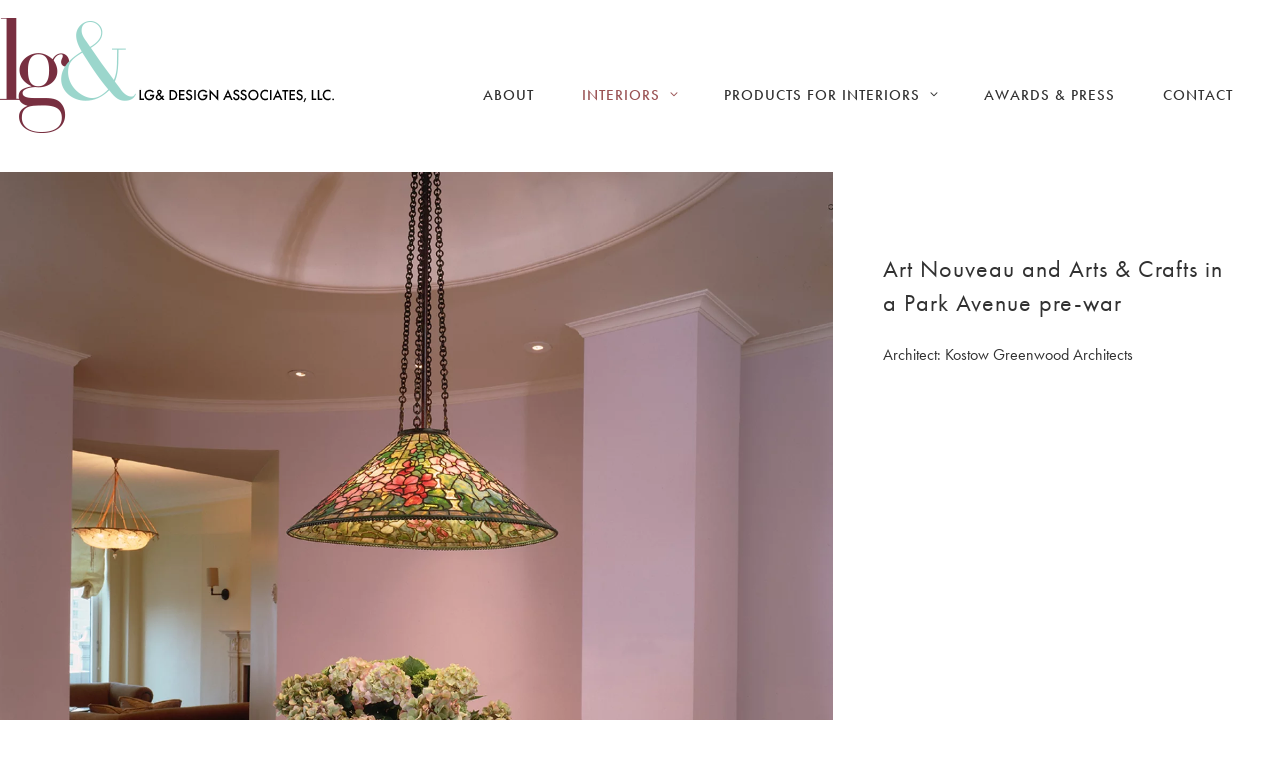

--- FILE ---
content_type: text/html; charset=UTF-8
request_url: https://www.lauragottwald.com/portfolio-item/art-nouveau-and-arts-crafts-in-a-park-avenue-pre-war/
body_size: 13527
content:
<!DOCTYPE html>
<html lang="en-US">
<head>
    	
        <meta charset="UTF-8"/>
        <link rel="profile" href="http://gmpg.org/xfn/11"/>
        <link rel="pingback" href="https://www.lauragottwald.com/xmlrpc.php"/>

                <meta name="viewport" content="width=device-width,initial-scale=1,user-scalable=no">
        
	<title>Art Nouveau and Arts &amp; Crafts in a Park Avenue pre-war - Laura Gottwald</title>
<script type="application/javascript">var edgtCoreAjaxUrl = "https://www.lauragottwald.com/wp-admin/admin-ajax.php"</script><script type="application/javascript">var lgCoreAjaxUrl = "https://www.lauragottwald.com/wp-admin/admin-ajax.php"</script><script type="application/javascript">var EdgefAjaxUrl = "https://www.lauragottwald.com/wp-admin/admin-ajax.php"</script>
<!-- This site is optimized with the Yoast SEO plugin v11.5 - https://yoast.com/wordpress/plugins/seo/ -->
<link rel="canonical" href="https://www.lauragottwald.com/portfolio-item/art-nouveau-and-arts-crafts-in-a-park-avenue-pre-war/" />
<meta property="og:locale" content="en_US" />
<meta property="og:type" content="article" />
<meta property="og:title" content="Art Nouveau and Arts &amp; Crafts in a Park Avenue pre-war - Laura Gottwald" />
<meta property="og:description" content="Architect: Kostow Greenwood Architects" />
<meta property="og:url" content="https://www.lauragottwald.com/portfolio-item/art-nouveau-and-arts-crafts-in-a-park-avenue-pre-war/" />
<meta property="og:site_name" content="Laura Gottwald" />
<meta property="og:image" content="https://www.lauragottwald.com/wp-content/uploads/2019/04/JR-thumbnail.png" />
<meta property="og:image:secure_url" content="https://www.lauragottwald.com/wp-content/uploads/2019/04/JR-thumbnail.png" />
<meta property="og:image:width" content="650" />
<meta property="og:image:height" content="491" />
<meta name="twitter:card" content="summary_large_image" />
<meta name="twitter:description" content="Architect: Kostow Greenwood Architects" />
<meta name="twitter:title" content="Art Nouveau and Arts &amp; Crafts in a Park Avenue pre-war - Laura Gottwald" />
<meta name="twitter:image" content="https://www.lauragottwald.com/wp-content/uploads/2019/04/JR-thumbnail.png" />
<script type='application/ld+json' class='yoast-schema-graph yoast-schema-graph--main'>{"@context":"https://schema.org","@graph":[{"@type":"Organization","@id":"https://www.lauragottwald.com/#organization","name":"","url":"https://www.lauragottwald.com/","sameAs":[]},{"@type":"WebSite","@id":"https://www.lauragottwald.com/#website","url":"https://www.lauragottwald.com/","name":"Laura Gottwald","publisher":{"@id":"https://www.lauragottwald.com/#organization"},"potentialAction":{"@type":"SearchAction","target":"https://www.lauragottwald.com/?s={search_term_string}","query-input":"required name=search_term_string"}},{"@type":"ImageObject","@id":"https://www.lauragottwald.com/portfolio-item/art-nouveau-and-arts-crafts-in-a-park-avenue-pre-war/#primaryimage","url":"https://www.lauragottwald.com/wp-content/uploads/2019/04/JR-thumbnail.png","width":650,"height":491},{"@type":"WebPage","@id":"https://www.lauragottwald.com/portfolio-item/art-nouveau-and-arts-crafts-in-a-park-avenue-pre-war/#webpage","url":"https://www.lauragottwald.com/portfolio-item/art-nouveau-and-arts-crafts-in-a-park-avenue-pre-war/","inLanguage":"en-US","name":"Art Nouveau and Arts &amp; Crafts in a Park Avenue pre-war - Laura Gottwald","isPartOf":{"@id":"https://www.lauragottwald.com/#website"},"primaryImageOfPage":{"@id":"https://www.lauragottwald.com/portfolio-item/art-nouveau-and-arts-crafts-in-a-park-avenue-pre-war/#primaryimage"},"datePublished":"2019-04-12T16:32:49+00:00","dateModified":"2019-06-20T04:35:26+00:00"}]}</script>
<!-- / Yoast SEO plugin. -->

<link rel='dns-prefetch' href='//www.google.com' />
<link rel='dns-prefetch' href='//maps.googleapis.com' />
<link rel='dns-prefetch' href='//s.w.org' />
<link rel="alternate" type="application/rss+xml" title="Laura Gottwald &raquo; Feed" href="https://www.lauragottwald.com/feed/" />
<link rel="alternate" type="application/rss+xml" title="Laura Gottwald &raquo; Comments Feed" href="https://www.lauragottwald.com/comments/feed/" />
<!-- This site uses the Google Analytics by MonsterInsights plugin v7.10.0 - Using Analytics tracking - https://www.monsterinsights.com/ -->
<script type="text/javascript" data-cfasync="false">
	var mi_version         = '7.10.0';
	var mi_track_user      = true;
	var mi_no_track_reason = '';
	
	var disableStr = 'ga-disable-UA-145748750-1';

	/* Function to detect opted out users */
	function __gaTrackerIsOptedOut() {
		return document.cookie.indexOf(disableStr + '=true') > -1;
	}

	/* Disable tracking if the opt-out cookie exists. */
	if ( __gaTrackerIsOptedOut() ) {
		window[disableStr] = true;
	}

	/* Opt-out function */
	function __gaTrackerOptout() {
	  document.cookie = disableStr + '=true; expires=Thu, 31 Dec 2099 23:59:59 UTC; path=/';
	  window[disableStr] = true;
	}
	
	if ( mi_track_user ) {
		(function(i,s,o,g,r,a,m){i['GoogleAnalyticsObject']=r;i[r]=i[r]||function(){
			(i[r].q=i[r].q||[]).push(arguments)},i[r].l=1*new Date();a=s.createElement(o),
			m=s.getElementsByTagName(o)[0];a.async=1;a.src=g;m.parentNode.insertBefore(a,m)
		})(window,document,'script','//www.google-analytics.com/analytics.js','__gaTracker');

		__gaTracker('create', 'UA-145748750-1', 'auto');
		__gaTracker('set', 'forceSSL', true);
		__gaTracker('require', 'displayfeatures');
		__gaTracker('send','pageview');
	} else {
		console.log( "" );
		(function() {
			/* https://developers.google.com/analytics/devguides/collection/analyticsjs/ */
			var noopfn = function() {
				return null;
			};
			var noopnullfn = function() {
				return null;
			};
			var Tracker = function() {
				return null;
			};
			var p = Tracker.prototype;
			p.get = noopfn;
			p.set = noopfn;
			p.send = noopfn;
			var __gaTracker = function() {
				var len = arguments.length;
				if ( len === 0 ) {
					return;
				}
				var f = arguments[len-1];
				if ( typeof f !== 'object' || f === null || typeof f.hitCallback !== 'function' ) {
					console.log( 'Not running function __gaTracker(' + arguments[0] + " ....) because you are not being tracked. " + mi_no_track_reason );
					return;
				}
				try {
					f.hitCallback();
				} catch (ex) {

				}
			};
			__gaTracker.create = function() {
				return new Tracker();
			};
			__gaTracker.getByName = noopnullfn;
			__gaTracker.getAll = function() {
				return [];
			};
			__gaTracker.remove = noopfn;
			window['__gaTracker'] = __gaTracker;
					})();
		}
</script>
<!-- / Google Analytics by MonsterInsights -->
		<script type="text/javascript">
			window._wpemojiSettings = {"baseUrl":"https:\/\/s.w.org\/images\/core\/emoji\/11.2.0\/72x72\/","ext":".png","svgUrl":"https:\/\/s.w.org\/images\/core\/emoji\/11.2.0\/svg\/","svgExt":".svg","source":{"concatemoji":"https:\/\/www.lauragottwald.com\/wp-includes\/js\/wp-emoji-release.min.js?ver=5.1.19"}};
			!function(e,a,t){var n,r,o,i=a.createElement("canvas"),p=i.getContext&&i.getContext("2d");function s(e,t){var a=String.fromCharCode;p.clearRect(0,0,i.width,i.height),p.fillText(a.apply(this,e),0,0);e=i.toDataURL();return p.clearRect(0,0,i.width,i.height),p.fillText(a.apply(this,t),0,0),e===i.toDataURL()}function c(e){var t=a.createElement("script");t.src=e,t.defer=t.type="text/javascript",a.getElementsByTagName("head")[0].appendChild(t)}for(o=Array("flag","emoji"),t.supports={everything:!0,everythingExceptFlag:!0},r=0;r<o.length;r++)t.supports[o[r]]=function(e){if(!p||!p.fillText)return!1;switch(p.textBaseline="top",p.font="600 32px Arial",e){case"flag":return s([55356,56826,55356,56819],[55356,56826,8203,55356,56819])?!1:!s([55356,57332,56128,56423,56128,56418,56128,56421,56128,56430,56128,56423,56128,56447],[55356,57332,8203,56128,56423,8203,56128,56418,8203,56128,56421,8203,56128,56430,8203,56128,56423,8203,56128,56447]);case"emoji":return!s([55358,56760,9792,65039],[55358,56760,8203,9792,65039])}return!1}(o[r]),t.supports.everything=t.supports.everything&&t.supports[o[r]],"flag"!==o[r]&&(t.supports.everythingExceptFlag=t.supports.everythingExceptFlag&&t.supports[o[r]]);t.supports.everythingExceptFlag=t.supports.everythingExceptFlag&&!t.supports.flag,t.DOMReady=!1,t.readyCallback=function(){t.DOMReady=!0},t.supports.everything||(n=function(){t.readyCallback()},a.addEventListener?(a.addEventListener("DOMContentLoaded",n,!1),e.addEventListener("load",n,!1)):(e.attachEvent("onload",n),a.attachEvent("onreadystatechange",function(){"complete"===a.readyState&&t.readyCallback()})),(n=t.source||{}).concatemoji?c(n.concatemoji):n.wpemoji&&n.twemoji&&(c(n.twemoji),c(n.wpemoji)))}(window,document,window._wpemojiSettings);
		</script>
		<style type="text/css">
img.wp-smiley,
img.emoji {
	display: inline !important;
	border: none !important;
	box-shadow: none !important;
	height: 1em !important;
	width: 1em !important;
	margin: 0 .07em !important;
	vertical-align: -0.1em !important;
	background: none !important;
	padding: 0 !important;
}
</style>
	<link rel='stylesheet' id='wp-block-library-css'  href='https://www.lauragottwald.com/wp-includes/css/dist/block-library/style.min.css?ver=5.1.19' type='text/css' media='all' />
<link rel='stylesheet' id='contact-form-7-css'  href='https://www.lauragottwald.com/wp-content/plugins/contact-form-7/includes/css/styles.css?ver=5.1.1' type='text/css' media='all' />
<link rel='stylesheet' id='rs-plugin-settings-css'  href='https://www.lauragottwald.com/wp-content/plugins/revslider/public/assets/css/settings.css?ver=5.4.7.3' type='text/css' media='all' />
<style id='rs-plugin-settings-inline-css' type='text/css'>
#rs-demo-id {}
</style>
<link rel='stylesheet' id='magnific-popup-css'  href='https://www.lauragottwald.com/wp-content/themes/lauragottwald/assets/css/magnific-popup.css?ver=5.1.19' type='text/css' media='all' />
<link rel='stylesheet' id='ratio_edge_default_style-css'  href='https://www.lauragottwald.com/wp-content/themes/ratio/style.css?ver=5.1.19' type='text/css' media='all' />
<link rel='stylesheet' id='ratio_edge_modules_plugins-css'  href='https://www.lauragottwald.com/wp-content/themes/ratio/assets/css/plugins.min.css?ver=5.1.19' type='text/css' media='all' />
<link rel='stylesheet' id='ratio_edge_modules-css'  href='https://www.lauragottwald.com/wp-content/themes/ratio/assets/css/modules.min.css?ver=5.1.19' type='text/css' media='all' />
<style id='ratio_edge_modules-inline-css' type='text/css'>
body .cf7_custom_style_1 input.wpcf7-form-control.wpcf7-submit,
body .cf7_custom_style_1 input.wpcf7-form-control.wpcf7-text, 
body .cf7_custom_style_1 input.wpcf7-form-control.wpcf7-number, 
body .cf7_custom_style_1 input.wpcf7-form-control.wpcf7-date, 
body .cf7_custom_style_1 textarea.wpcf7-form-control.wpcf7-textarea, 
body .cf7_custom_style_1 select.wpcf7-form-control.wpcf7-select, 
body .cf7_custom_style_1 input.wpcf7-form-control.wpcf7-quiz,
body h1,body h2,body h3,body h4,body h5,body h6,body p,
body .edgtf-main-menu.edgtf-default-nav > ul > li > a, 
body .edgtf-page-header #lang_sel > ul > li > a, 
body .edgtf-page-header #lang_sel_click > ul > li > a, 
body .edgtf-page-header #lang_sel ul > li:hover > a,
body {
    font-family: futura-pt, sans-serif;
}
body .edgtf-main-menu.edgtf-default-nav > ul > li > a {
font-weight: 500;
}
.edgtf-main-menu>ul>li>a>span.edgtf-item-outer {
    top: calc(100% - 5px);
}
div.pp_default .pp_nav {
margin-left: 10px;
}
.wpb_single_image.black-border img {
    border: 1px solid #000000;
}
.edgtf-portfolio-list-holder-outer.edgtf-hover-post-info-border article:hover .edgtf-item-title {
padding-bottom: 0;
}
.single-portfolio-item .edgtf-portfolio-media .edgtf-portfolio-single-media {
margin-bottom: 10px;
}
.single-portfolio-item .edgtf-portfolio-media .edgtf-portfolio-single-media:last-child {
margin-bottom: 0px;
}
.edgtf-portfolio-list-holder-outer.edgtf-hover-post-info-border article .edgtf-item-text-holder-inner {
border-left-color: #9a5354;
}
body .wpb_single_image .vc_single_image-wrapper.vc_box_border, body .wpb_single_image .vc_single_image-wrapper.vc_box_border_circle {
padding: 1px;
}
.edgtf-portfolio-list-holder-outer.edgtf-hover-post-info-border article:hover .edgtf-ptf-category-holder,
.edgtf-portfolio-list-holder-outer.edgtf-hover-post-info-border article .edgtf-ptf-line {
display: none;
}
footer .edgtf-footer-bottom-holder {
padding: 25px 20px;
}
footer .edgtf-footer-bottom-holder .edgtf-footer-bottom-left p {
margin-bottom: 10px;
color: #fff;
font-weight: 400;
}
.edgtf-sidebar {
margin-top: 40px;
}
.edgtf-sidebar .widget {
background: transparent;
}
.edgtf-sidebar .widget.widget_nav_menu {
margin-bottom: 10px;
padding: 10px;
}
.edgtf-sidebar .widget.widget_nav_menu .edgtf-widget-title {
border-bottom: none;
    font-weight: 500;
    text-transform: uppercase;
}
.edgtf-sidebar .widget.widget_nav_menu ul li a,
.edgtf-sidebar .widget.widget_nav_menu ul li {
text-transform: none;
color: #313131;
    font-weight: 500;
font-size: 15px;
}
body div.pp_overlay {
background: #fff;
}
.pp_content .pp_social,
.edgtf-main-menu>ul>li>a>span.edgtf-item-outer:after {
    display: none;
}
.edgtf-header-standard .edgtf-menu-area {
border-bottom: none;
}
body .edgtf-portfolio-list-holder-outer.edgtf-hover-post-info-border article.edgtf-touch-hover .edgtf-item-text-holder, 
body .edgtf-portfolio-list-holder-outer.edgtf-hover-post-info-border article:hover .edgtf-item-text-holder {
left: 0%;
}
.edgtf-portfolio-single-holder .edgtf-portfolio-info-item.edgtf-portfolio-categories {
display: none;
}
.split-screen .edgtf-portfolio-content,
.small-images .edgtf-portfolio-content, .small-slider .edgtf-portfolio-content {
border-bottom: none;
}
.split-screen .edgtf-portfolio-info-holder {
margin-top:  80px !important;
}
.edgtf-vertical-align-containers .edgtf-position-left {
    left: -23px;
    bottom: -18px;
}
body.edgtf-header-standard .edgtf-page-header .edgtf-logo-wrapper a {
height: 115px !important;
    max-height: 115px;
}
.edgtf-page-header .edgtf-sticky-header {
    -webkit-transform: translateY(-150%);
    transform: translateY(-150%);
}
body div.facebook .pp_top .pp_left,
body div.facebook .pp_top .pp_right,
body div.facebook .pp_top .pp_middle,
body div.facebook .pp_bottom .pp_left,
body div.facebook .pp_bottom .pp_right,
body div.facebook .pp_bottom .pp_middle,
body div.facebook .pp_content_container .pp_right,
body div.facebook .pp_content_container .pp_left {
background: none;
}
body div.facebook .pp_nav p {
    margin: 0 5px;
    line-height: 1.5;
}
body div.facebook .pp_details {
padding: 0 10px;
    box-sizing: border-box;
max-width: 100%;
}
body div.facebook .pp_close {
right: 10px;
}

@media (min-width: 1024px) and (max-width: 1199px) {
.edgtf-main-menu>ul>li>a span.edgtf-item-inner {
padding: 0 15px;
}
.edgtf-main-menu.edgtf-default-nav > ul > li > a, .edgtf-page-header #lang_sel > ul > li > a, .edgtf-page-header #lang_sel_click > ul > li > a, .edgtf-page-header #lang_sel ul > li:hover > a {
font-size: 14px !important;
}
}

@media (max-width: 1023px) {
body.single-portfolio-item .edgtf-content .edgtf-content-inner > .edgtf-full-width > .edgtf-full-width-inner {
padding-top: 20px !important;
}
.edgtf-title {
height: auto !important;
    min-height: 70px;
}
.edgtf-title .edgtf-title-holder .edgtf-title-subtitle-holder {
    display: block;
    padding: 20px 0 !important;
}
body.page .edgtf-content .edgtf-content-inner > .edgtf-container > .edgtf-container-inner {
padding: 20px 0 !important;
}
.edgtf-two-columns-25-75 .edgtf-column1, .edgtf-two-columns-33-66 .edgtf-column1, .edgtf-two-columns-66-33 .edgtf-column1, .edgtf-two-columns-75-25 .edgtf-column1 {
margin-bottom: 0 !important;
}
body.page .vc_row.edgtf-section[class*=vc_custom_] {
padding-top: 0 !important;
padding-bottom: 20px !important;
}
}
@media (max-width: 767px)
{
    .pp_pic_holder.pp_default
    {
    width: calc(100% - 20px) !important;
    left: 0!important;
    overflow: hidden;
    padding-left: 10px;
    padding-right: 10px;
    top: 50% !important;
    transform: translateY(-50%);
    position: fixed;
max-height: 100vh;
    }
    div.pp_default .pp_content_container .pp_left
    {
        padding-left: 0!important;
    }
    div.pp_default .pp_content_container .pp_right
    {
        padding-right: 0!important;
    }
body div.pp_default .pp_content a.pp_next, body div.pp_default .pp_content a.pp_previous {
opacity: 1;
}
    .pp_content
    {
        width: 100%!important;
        height: auto!important;
    }
    .pp_fade
    {
        width: 100%!important;
        height: 100%!important;
    }
    a.pp_expand,
    a.pp_contract,
    .pp_hoverContainer,
    .pp_gallery,
    .pp_top,
    .pp_bottom
    {
    width: 100% !important;
    height: 100% !important;
    }
    #pp_full_res img
    {
        width: 100%!important;
        height: auto!important;
    }
    .pp_details
    {
        box-sizing: border-box;
        width: 100%!important;
        padding-left: 3%;
        padding-right: 4%;
        padding-top: 10px;
        padding-bottom: 10px;
        margin-top: -2px!important;
    }
    a.pp_close
    {
        right: 10px!important;
        top: 10px!important;
    }
}

</style>
<link rel='stylesheet' id='edgtf_font_awesome-css'  href='https://www.lauragottwald.com/wp-content/themes/ratio/assets/css/font-awesome/css/font-awesome.min.css?ver=5.1.19' type='text/css' media='all' />
<link rel='stylesheet' id='edgtf_font_elegant-css'  href='https://www.lauragottwald.com/wp-content/themes/ratio/assets/css/elegant-icons/style.min.css?ver=5.1.19' type='text/css' media='all' />
<link rel='stylesheet' id='edgtf_ion_icons-css'  href='https://www.lauragottwald.com/wp-content/themes/ratio/assets/css/ion-icons/css/ionicons.min.css?ver=5.1.19' type='text/css' media='all' />
<link rel='stylesheet' id='edgtf_linea_icons-css'  href='https://www.lauragottwald.com/wp-content/themes/ratio/assets/css/linea-icons/style.css?ver=5.1.19' type='text/css' media='all' />
<link rel='stylesheet' id='edgtf_simple_line_icons-css'  href='https://www.lauragottwald.com/wp-content/themes/ratio/assets/css/simple-line-icons/simple-line-icons.css?ver=5.1.19' type='text/css' media='all' />
<link rel='stylesheet' id='edgtf_dripicons-css'  href='https://www.lauragottwald.com/wp-content/themes/ratio/assets/css/dripicons/dripicons.css?ver=5.1.19' type='text/css' media='all' />
<link rel='stylesheet' id='edgtf_ico_moon-css'  href='https://www.lauragottwald.com/wp-content/themes/ratio/assets/css/icomoon/css/icomoon.css?ver=5.1.19' type='text/css' media='all' />
<link rel='stylesheet' id='ratio_edge_blog-css'  href='https://www.lauragottwald.com/wp-content/themes/ratio/assets/css/blog.min.css?ver=5.1.19' type='text/css' media='all' />
<link rel='stylesheet' id='mediaelement-css'  href='https://www.lauragottwald.com/wp-includes/js/mediaelement/mediaelementplayer-legacy.min.css?ver=4.2.6-78496d1' type='text/css' media='all' />
<link rel='stylesheet' id='wp-mediaelement-css'  href='https://www.lauragottwald.com/wp-includes/js/mediaelement/wp-mediaelement.min.css?ver=5.1.19' type='text/css' media='all' />
<link rel='stylesheet' id='ratio_edge_modules_responsive-css'  href='https://www.lauragottwald.com/wp-content/themes/ratio/assets/css/modules-responsive.min.css?ver=5.1.19' type='text/css' media='all' />
<link rel='stylesheet' id='ratio_edge_blog_responsive-css'  href='https://www.lauragottwald.com/wp-content/themes/ratio/assets/css/blog-responsive.min.css?ver=5.1.19' type='text/css' media='all' />
<link rel='stylesheet' id='ratio_edge_style_dynamic_responsive-css'  href='https://www.lauragottwald.com/wp-content/themes/ratio/assets/css/style_dynamic_responsive.css?ver=1635806682' type='text/css' media='all' />
<link rel='stylesheet' id='ratio_edge_style_dynamic-css'  href='https://www.lauragottwald.com/wp-content/themes/ratio/assets/css/style_dynamic.css?ver=1635806682' type='text/css' media='all' />
<link rel='stylesheet' id='js_composer_front-css'  href='https://www.lauragottwald.com/wp-content/plugins/js_composer/assets/css/js_composer.min.css?ver=5.7' type='text/css' media='all' />
<link rel='stylesheet' id='childstyle-css'  href='https://www.lauragottwald.com/wp-content/themes/lauragottwald/style.css?ver=5.1.19' type='text/css' media='all' />
<link rel='stylesheet' id='jquery-lazyloadxt-spinner-css-css'  href='//www.lauragottwald.com/wp-content/plugins/a3-lazy-load/assets/css/jquery.lazyloadxt.spinner.css?ver=5.1.19' type='text/css' media='all' />
<script type='text/javascript'>
/* <![CDATA[ */
var monsterinsights_frontend = {"js_events_tracking":"true","download_extensions":"doc,pdf,ppt,zip,xls,docx,pptx,xlsx","inbound_paths":"[{\"path\":\"\\\/go\\\/\",\"label\":\"affiliate\"},{\"path\":\"\\\/recommend\\\/\",\"label\":\"affiliate\"}]","home_url":"https:\/\/www.lauragottwald.com","hash_tracking":"false"};
/* ]]> */
</script>
<script type='text/javascript' src='https://www.lauragottwald.com/wp-content/plugins/google-analytics-for-wordpress/assets/js/frontend.min.js?ver=7.10.0'></script>
<script type='text/javascript' src='https://www.lauragottwald.com/wp-includes/js/jquery/jquery.js?ver=1.12.4'></script>
<script type='text/javascript' src='https://www.lauragottwald.com/wp-includes/js/jquery/jquery-migrate.min.js?ver=1.4.1'></script>
<script type='text/javascript' src='https://www.lauragottwald.com/wp-content/plugins/revslider/public/assets/js/jquery.themepunch.tools.min.js?ver=5.4.7.3'></script>
<script type='text/javascript' src='https://www.lauragottwald.com/wp-content/plugins/revslider/public/assets/js/jquery.themepunch.revolution.min.js?ver=5.4.7.3'></script>
<script type='text/javascript'>
var mejsL10n = {"language":"en","strings":{"mejs.install-flash":"You are using a browser that does not have Flash player enabled or installed. Please turn on your Flash player plugin or download the latest version from https:\/\/get.adobe.com\/flashplayer\/","mejs.fullscreen-off":"Turn off Fullscreen","mejs.fullscreen-on":"Go Fullscreen","mejs.download-video":"Download Video","mejs.fullscreen":"Fullscreen","mejs.time-jump-forward":["Jump forward 1 second","Jump forward %1 seconds"],"mejs.loop":"Toggle Loop","mejs.play":"Play","mejs.pause":"Pause","mejs.close":"Close","mejs.time-slider":"Time Slider","mejs.time-help-text":"Use Left\/Right Arrow keys to advance one second, Up\/Down arrows to advance ten seconds.","mejs.time-skip-back":["Skip back 1 second","Skip back %1 seconds"],"mejs.captions-subtitles":"Captions\/Subtitles","mejs.captions-chapters":"Chapters","mejs.none":"None","mejs.mute-toggle":"Mute Toggle","mejs.volume-help-text":"Use Up\/Down Arrow keys to increase or decrease volume.","mejs.unmute":"Unmute","mejs.mute":"Mute","mejs.volume-slider":"Volume Slider","mejs.video-player":"Video Player","mejs.audio-player":"Audio Player","mejs.ad-skip":"Skip ad","mejs.ad-skip-info":["Skip in 1 second","Skip in %1 seconds"],"mejs.source-chooser":"Source Chooser","mejs.stop":"Stop","mejs.speed-rate":"Speed Rate","mejs.live-broadcast":"Live Broadcast","mejs.afrikaans":"Afrikaans","mejs.albanian":"Albanian","mejs.arabic":"Arabic","mejs.belarusian":"Belarusian","mejs.bulgarian":"Bulgarian","mejs.catalan":"Catalan","mejs.chinese":"Chinese","mejs.chinese-simplified":"Chinese (Simplified)","mejs.chinese-traditional":"Chinese (Traditional)","mejs.croatian":"Croatian","mejs.czech":"Czech","mejs.danish":"Danish","mejs.dutch":"Dutch","mejs.english":"English","mejs.estonian":"Estonian","mejs.filipino":"Filipino","mejs.finnish":"Finnish","mejs.french":"French","mejs.galician":"Galician","mejs.german":"German","mejs.greek":"Greek","mejs.haitian-creole":"Haitian Creole","mejs.hebrew":"Hebrew","mejs.hindi":"Hindi","mejs.hungarian":"Hungarian","mejs.icelandic":"Icelandic","mejs.indonesian":"Indonesian","mejs.irish":"Irish","mejs.italian":"Italian","mejs.japanese":"Japanese","mejs.korean":"Korean","mejs.latvian":"Latvian","mejs.lithuanian":"Lithuanian","mejs.macedonian":"Macedonian","mejs.malay":"Malay","mejs.maltese":"Maltese","mejs.norwegian":"Norwegian","mejs.persian":"Persian","mejs.polish":"Polish","mejs.portuguese":"Portuguese","mejs.romanian":"Romanian","mejs.russian":"Russian","mejs.serbian":"Serbian","mejs.slovak":"Slovak","mejs.slovenian":"Slovenian","mejs.spanish":"Spanish","mejs.swahili":"Swahili","mejs.swedish":"Swedish","mejs.tagalog":"Tagalog","mejs.thai":"Thai","mejs.turkish":"Turkish","mejs.ukrainian":"Ukrainian","mejs.vietnamese":"Vietnamese","mejs.welsh":"Welsh","mejs.yiddish":"Yiddish"}};
</script>
<script type='text/javascript' src='https://www.lauragottwald.com/wp-includes/js/mediaelement/mediaelement-and-player.min.js?ver=4.2.6-78496d1'></script>
<script type='text/javascript' src='https://www.lauragottwald.com/wp-includes/js/mediaelement/mediaelement-migrate.min.js?ver=5.1.19'></script>
<script type='text/javascript'>
/* <![CDATA[ */
var _wpmejsSettings = {"pluginPath":"\/wp-includes\/js\/mediaelement\/","classPrefix":"mejs-","stretching":"responsive"};
/* ]]> */
</script>
<link rel='https://api.w.org/' href='https://www.lauragottwald.com/wp-json/' />
<link rel="EditURI" type="application/rsd+xml" title="RSD" href="https://www.lauragottwald.com/xmlrpc.php?rsd" />
<link rel="wlwmanifest" type="application/wlwmanifest+xml" href="https://www.lauragottwald.com/wp-includes/wlwmanifest.xml" /> 
<meta name="generator" content="WordPress 5.1.19" />
<link rel='shortlink' href='https://www.lauragottwald.com/?p=6582' />
<link rel="alternate" type="application/json+oembed" href="https://www.lauragottwald.com/wp-json/oembed/1.0/embed?url=https%3A%2F%2Fwww.lauragottwald.com%2Fportfolio-item%2Fart-nouveau-and-arts-crafts-in-a-park-avenue-pre-war%2F" />
<link rel="alternate" type="text/xml+oembed" href="https://www.lauragottwald.com/wp-json/oembed/1.0/embed?url=https%3A%2F%2Fwww.lauragottwald.com%2Fportfolio-item%2Fart-nouveau-and-arts-crafts-in-a-park-avenue-pre-war%2F&#038;format=xml" />
<link rel="apple-touch-icon" sizes="180x180" href="/wp-content/uploads/fbrfg/apple-touch-icon.png">
<link rel="icon" type="image/png" sizes="32x32" href="/wp-content/uploads/fbrfg/favicon-32x32.png">
<link rel="icon" type="image/png" sizes="16x16" href="/wp-content/uploads/fbrfg/favicon-16x16.png">
<link rel="manifest" href="/wp-content/uploads/fbrfg/site.webmanifest">
<link rel="mask-icon" href="/wp-content/uploads/fbrfg/safari-pinned-tab.svg" color="#5bbad5">
<link rel="shortcut icon" href="/wp-content/uploads/fbrfg/favicon.ico">
<meta name="msapplication-TileColor" content="#da532c">
<meta name="msapplication-config" content="/wp-content/uploads/fbrfg/browserconfig.xml">
<meta name="theme-color" content="#ffffff"><style type="text/css"> /* generated in /home/z9yb0quokymw/public_html/wp-content/themes/ratio/functions.php ratio_edge_page_padding function */
.postid-6582 .edgtf-content .edgtf-content-inner > .edgtf-container > .edgtf-container-inner, .postid-6582 .edgtf-content .edgtf-content-inner > .edgtf-full-width > .edgtf-full-width-inner { padding: 172px 0px 0px 0px;}

  </style><meta name="generator" content="Powered by WPBakery Page Builder - drag and drop page builder for WordPress."/>
<!--[if lte IE 9]><link rel="stylesheet" type="text/css" href="https://www.lauragottwald.com/wp-content/plugins/js_composer/assets/css/vc_lte_ie9.min.css" media="screen"><![endif]--><meta name="generator" content="Powered by Slider Revolution 5.4.7.3 - responsive, Mobile-Friendly Slider Plugin for WordPress with comfortable drag and drop interface." />
<script type="text/javascript">function setREVStartSize(e){									
						try{ e.c=jQuery(e.c);var i=jQuery(window).width(),t=9999,r=0,n=0,l=0,f=0,s=0,h=0;
							if(e.responsiveLevels&&(jQuery.each(e.responsiveLevels,function(e,f){f>i&&(t=r=f,l=e),i>f&&f>r&&(r=f,n=e)}),t>r&&(l=n)),f=e.gridheight[l]||e.gridheight[0]||e.gridheight,s=e.gridwidth[l]||e.gridwidth[0]||e.gridwidth,h=i/s,h=h>1?1:h,f=Math.round(h*f),"fullscreen"==e.sliderLayout){var u=(e.c.width(),jQuery(window).height());if(void 0!=e.fullScreenOffsetContainer){var c=e.fullScreenOffsetContainer.split(",");if (c) jQuery.each(c,function(e,i){u=jQuery(i).length>0?u-jQuery(i).outerHeight(!0):u}),e.fullScreenOffset.split("%").length>1&&void 0!=e.fullScreenOffset&&e.fullScreenOffset.length>0?u-=jQuery(window).height()*parseInt(e.fullScreenOffset,0)/100:void 0!=e.fullScreenOffset&&e.fullScreenOffset.length>0&&(u-=parseInt(e.fullScreenOffset,0))}f=u}else void 0!=e.minHeight&&f<e.minHeight&&(f=e.minHeight);e.c.closest(".rev_slider_wrapper").css({height:f})					
						}catch(d){console.log("Failure at Presize of Slider:"+d)}						
					};</script>
		<style type="text/css" id="wp-custom-css">
			@media only screen and (max-width: 768px) {
	.edgtf-title .edgtf-title-holder {
		position: relative;
	}
}		</style>
		<noscript><style type="text/css"> .wpb_animate_when_almost_visible { opacity: 1; }</style></noscript>    
    <link rel="stylesheet" href="https://use.typekit.net/nsk0nba.css">
</head>

<body class="portfolio-item-template-default single single-portfolio-item postid-6582 edgt-core-1.1.2 lg-core-1.0 laura gottwald-child-ver-1.0.0 ratio-ver-1.8  edgtf-smooth-page-transitions edgtf-mimic-ajax edgtf-blog-installed edgtf-follow-portfolio-info edgtf-header-standard edgtf-sticky-header-on-scroll-down-up edgtf-default-mobile-header edgtf-sticky-up-mobile-header edgtf-dropdown-default wpb-js-composer js-comp-ver-5.7 vc_responsive">


<div class="edgtf-smooth-transition-loader edgtf-mimic-ajax">
    <div class="edgtf-st-loader">
        <div class="edgtf-st-loader1">
            <div class="edgtf-outline"><div class="edgtf-line-1"></div><div class="edgtf-line-2"></div><div class="edgtf-line-3"></div><div class="edgtf-line-4"></div></div>        </div>
    </div>
</div>

<div class="edgtf-wrapper">
    <div class="edgtf-wrapper-inner">
        
<header class="edgtf-page-header">
        <div class="edgtf-menu-area" style=";">
        			            <div class="edgtf-vertical-align-containers">
                <div class="edgtf-position-left">
                    <div class="edgtf-position-left-inner">
                        
<div class="edgtf-logo-wrapper">
    <a href="https://www.lauragottwald.com/" style="height: 57px;">
        <img class="edgtf-normal-logo" src="https://www.lauragottwald.com/wp-content/uploads/2019/06/logo_type_15pts-1.png" alt="logo"/>
                    </a>
</div>

                    </div>
                </div>
                <div class="edgtf-position-right">
                    <div class="edgtf-position-right-inner">
                        
<nav class="edgtf-main-menu edgtf-drop-down edgtf-default-nav">
    <ul id="menu-main-menu" class="clearfix"><li id="nav-menu-item-6465" class="menu-item menu-item-type-post_type menu-item-object-page edgtf-menu-narrow edgtf-wide-background"><a href="https://www.lauragottwald.com/about/"><span class="edgtf-item-outer"><span class="edgtf-item-inner"><span class="edgtf-item-text">About</span></span><span class="plus"></span></span></a></li>
<li id="nav-menu-item-6490" class="menu-item menu-item-type-post_type menu-item-object-page current-menu-ancestor current-menu-parent current_page_parent current_page_ancestor menu-item-has-children edgtf-has-sub edgtf-menu-narrow edgtf-wide-background edgtf-active-item"><a href="https://www.lauragottwald.com/interiors/" class="current"><span class="edgtf-item-outer"><span class="edgtf-item-inner"><span class="edgtf-item-text">Interiors</span></span><span class="plus"></span></span></a>
<div class="edgtf-menu-second"><div class="edgtf-menu-inner"><ul>
	<li id="nav-menu-item-6729" class="menu-item menu-item-type-custom menu-item-object-custom"><a href="https://www.lauragottwald.com/portfolio-item/a-tv-directors-refuge-on-manhattans-upper-east-side/"><span class="edgtf-item-outer"><span class="edgtf-item-inner"><span class="edgtf-item-text">TV director&#8217;s refuge</span></span></span><span class="plus"></span></a></li>
	<li id="nav-menu-item-8828" class="menu-item menu-item-type-custom menu-item-object-custom"><a href="http://www.lauragottwald.com/portfolio-item/queens/"><span class="edgtf-item-outer"><span class="edgtf-item-inner"><span class="edgtf-item-text">Home for a young family</span></span></span><span class="plus"></span></a></li>
	<li id="nav-menu-item-6730" class="menu-item menu-item-type-custom menu-item-object-custom"><a href="https://www.lauragottwald.com/portfolio-item/hollywood-glamour-for-a-fashion-executive-in-a-central-park-west-pre-war/"><span class="edgtf-item-outer"><span class="edgtf-item-inner"><span class="edgtf-item-text">Hollywood glamour</span></span></span><span class="plus"></span></a></li>
	<li id="nav-menu-item-6731" class="menu-item menu-item-type-custom menu-item-object-custom"><a href="https://www.lauragottwald.com/portfolio-item/the-apartment-of-an-art-collector-near-her-art-gallery-in-chelsea/"><span class="edgtf-item-outer"><span class="edgtf-item-inner"><span class="edgtf-item-text">Apartment of art collector</span></span></span><span class="plus"></span></a></li>
	<li id="nav-menu-item-6732" class="menu-item menu-item-type-custom menu-item-object-custom"><a href="https://www.lauragottwald.com/portfolio-item/a-gallerists-greenwich-village-penthouse/"><span class="edgtf-item-outer"><span class="edgtf-item-inner"><span class="edgtf-item-text">Gallerist’s penthouse</span></span></span><span class="plus"></span></a></li>
	<li id="nav-menu-item-6733" class="menu-item menu-item-type-custom menu-item-object-custom"><a href="https://www.lauragottwald.com/portfolio-item/an-antique-filled-brownstone-highlights-the-owners-vintage-textile-collection-on-new-yorks-upper-east-side/"><span class="edgtf-item-outer"><span class="edgtf-item-inner"><span class="edgtf-item-text">Antique-filled brownstone</span></span></span><span class="plus"></span></a></li>
	<li id="nav-menu-item-6734" class="menu-item menu-item-type-custom menu-item-object-custom"><a href="https://www.lauragottwald.com/portfolio-item/a-tribeca-loft-for-two-tv-directors/"><span class="edgtf-item-outer"><span class="edgtf-item-inner"><span class="edgtf-item-text">Tribeca loft</span></span></span><span class="plus"></span></a></li>
	<li id="nav-menu-item-6735" class="menu-item menu-item-type-custom menu-item-object-custom"><a href="https://www.lauragottwald.com/portfolio-item/an-audiophile-and-musicians-east-village-digs/"><span class="edgtf-item-outer"><span class="edgtf-item-inner"><span class="edgtf-item-text">Audiophile &#038; musician’s digs</span></span></span><span class="plus"></span></a></li>
	<li id="nav-menu-item-6736" class="menu-item menu-item-type-custom menu-item-object-custom current-menu-item"><a href="https://www.lauragottwald.com/portfolio-item/art-nouveau-and-arts-crafts-in-a-park-avenue-pre-war/"><span class="edgtf-item-outer"><span class="edgtf-item-inner"><span class="edgtf-item-text">Art Nouveau</span></span></span><span class="plus"></span></a></li>
	<li id="nav-menu-item-6737" class="menu-item menu-item-type-custom menu-item-object-custom"><a href="https://www.lauragottwald.com/portfolio-item/a-fashion-showroom-seventh-avenue/"><span class="edgtf-item-outer"><span class="edgtf-item-inner"><span class="edgtf-item-text">Fashion showroom</span></span></span><span class="plus"></span></a></li>
	<li id="nav-menu-item-6738" class="menu-item menu-item-type-custom menu-item-object-custom"><a href="https://www.lauragottwald.com/portfolio-item/a-creative-agency-in-soho/"><span class="edgtf-item-outer"><span class="edgtf-item-inner"><span class="edgtf-item-text">Creative agency</span></span></span><span class="plus"></span></a></li>
</ul></div></div>
</li>
<li id="nav-menu-item-7206" class="menu-item menu-item-type-post_type menu-item-object-page menu-item-has-children edgtf-has-sub edgtf-menu-narrow edgtf-wide-background"><a href="https://www.lauragottwald.com/productsforinteriors/"><span class="edgtf-item-outer"><span class="edgtf-item-inner"><span class="edgtf-item-text">Products for Interiors</span></span><span class="plus"></span></span></a>
<div class="edgtf-menu-second"><div class="edgtf-menu-inner"><ul>
	<li id="nav-menu-item-9094" class="menu-item menu-item-type-post_type menu-item-object-page"><a href="https://www.lauragottwald.com/productsforinteriors/apadana/"><span class="edgtf-item-outer"><span class="edgtf-item-inner"><span class="edgtf-item-text">Apadana</span></span></span><span class="plus"></span></a></li>
	<li id="nav-menu-item-7207" class="menu-item menu-item-type-post_type menu-item-object-page"><a href="https://www.lauragottwald.com/productsforinteriors/native-tile/"><span class="edgtf-item-outer"><span class="edgtf-item-inner"><span class="edgtf-item-text">Native Tile</span></span></span><span class="plus"></span></a></li>
	<li id="nav-menu-item-7568" class="menu-item menu-item-type-post_type menu-item-object-page"><a href="https://www.lauragottwald.com/productsforinteriors/mosaicos-terra/"><span class="edgtf-item-outer"><span class="edgtf-item-inner"><span class="edgtf-item-text">Cement Tiles</span></span></span><span class="plus"></span></a></li>
</ul></div></div>
</li>
<li id="nav-menu-item-6750" class="menu-item menu-item-type-post_type menu-item-object-page edgtf-menu-narrow edgtf-wide-background"><a href="https://www.lauragottwald.com/awards-press/"><span class="edgtf-item-outer"><span class="edgtf-item-inner"><span class="edgtf-item-text">Awards &#038; Press</span></span><span class="plus"></span></span></a></li>
<li id="nav-menu-item-6461" class="menu-item menu-item-type-post_type menu-item-object-page edgtf-menu-narrow edgtf-wide-background"><a href="https://www.lauragottwald.com/contact/"><span class="edgtf-item-outer"><span class="edgtf-item-inner"><span class="edgtf-item-text">Contact</span></span><span class="plus"></span></span></a></li>
</ul></nav>

                                            </div>
                </div>
            </div>
            </div>
        
<div class="edgtf-sticky-header">
        <div class="edgtf-sticky-holder">
                <div class=" edgtf-vertical-align-containers">
                <div class="edgtf-position-left">
                    <div class="edgtf-position-left-inner">
                        
<div class="edgtf-logo-wrapper">
    <a href="https://www.lauragottwald.com/" style="height: 401px;">
        <img class="edgtf-normal-logo" src="https://www.lauragottwald.com/wp-content/uploads/2019/06/favicon.png" alt="logo"/>
                    </a>
</div>

                    </div>
                </div>
                <div class="edgtf-position-right">
                    <div class="edgtf-position-right-inner">
						
<nav class="edgtf-main-menu edgtf-drop-down edgtf-sticky-nav">
    <ul id="menu-main-menu-1" class="clearfix"><li id="sticky-nav-menu-item-6465" class="menu-item menu-item-type-post_type menu-item-object-page edgtf-menu-narrow edgtf-wide-background"><a href="https://www.lauragottwald.com/about/"><span class="edgtf-item-outer"><span class="edgtf-item-inner"><span class="edgtf-item-text">About</span></span><span class="plus"></span></span></a></li>
<li id="sticky-nav-menu-item-6490" class="menu-item menu-item-type-post_type menu-item-object-page current-menu-ancestor current-menu-parent current_page_parent current_page_ancestor menu-item-has-children edgtf-has-sub edgtf-menu-narrow edgtf-wide-background edgtf-active-item"><a href="https://www.lauragottwald.com/interiors/" class="current"><span class="edgtf-item-outer"><span class="edgtf-item-inner"><span class="edgtf-item-text">Interiors</span></span><span class="plus"></span></span></a>
<div class="edgtf-menu-second"><div class="edgtf-menu-inner"><ul>
	<li id="sticky-nav-menu-item-6729" class="menu-item menu-item-type-custom menu-item-object-custom"><a href="https://www.lauragottwald.com/portfolio-item/a-tv-directors-refuge-on-manhattans-upper-east-side/"><span class="edgtf-item-outer"><span class="edgtf-item-inner"><span class="edgtf-item-text">TV director&#8217;s refuge</span></span></span><span class="plus"></span></a></li>
	<li id="sticky-nav-menu-item-8828" class="menu-item menu-item-type-custom menu-item-object-custom"><a href="http://www.lauragottwald.com/portfolio-item/queens/"><span class="edgtf-item-outer"><span class="edgtf-item-inner"><span class="edgtf-item-text">Home for a young family</span></span></span><span class="plus"></span></a></li>
	<li id="sticky-nav-menu-item-6730" class="menu-item menu-item-type-custom menu-item-object-custom"><a href="https://www.lauragottwald.com/portfolio-item/hollywood-glamour-for-a-fashion-executive-in-a-central-park-west-pre-war/"><span class="edgtf-item-outer"><span class="edgtf-item-inner"><span class="edgtf-item-text">Hollywood glamour</span></span></span><span class="plus"></span></a></li>
	<li id="sticky-nav-menu-item-6731" class="menu-item menu-item-type-custom menu-item-object-custom"><a href="https://www.lauragottwald.com/portfolio-item/the-apartment-of-an-art-collector-near-her-art-gallery-in-chelsea/"><span class="edgtf-item-outer"><span class="edgtf-item-inner"><span class="edgtf-item-text">Apartment of art collector</span></span></span><span class="plus"></span></a></li>
	<li id="sticky-nav-menu-item-6732" class="menu-item menu-item-type-custom menu-item-object-custom"><a href="https://www.lauragottwald.com/portfolio-item/a-gallerists-greenwich-village-penthouse/"><span class="edgtf-item-outer"><span class="edgtf-item-inner"><span class="edgtf-item-text">Gallerist’s penthouse</span></span></span><span class="plus"></span></a></li>
	<li id="sticky-nav-menu-item-6733" class="menu-item menu-item-type-custom menu-item-object-custom"><a href="https://www.lauragottwald.com/portfolio-item/an-antique-filled-brownstone-highlights-the-owners-vintage-textile-collection-on-new-yorks-upper-east-side/"><span class="edgtf-item-outer"><span class="edgtf-item-inner"><span class="edgtf-item-text">Antique-filled brownstone</span></span></span><span class="plus"></span></a></li>
	<li id="sticky-nav-menu-item-6734" class="menu-item menu-item-type-custom menu-item-object-custom"><a href="https://www.lauragottwald.com/portfolio-item/a-tribeca-loft-for-two-tv-directors/"><span class="edgtf-item-outer"><span class="edgtf-item-inner"><span class="edgtf-item-text">Tribeca loft</span></span></span><span class="plus"></span></a></li>
	<li id="sticky-nav-menu-item-6735" class="menu-item menu-item-type-custom menu-item-object-custom"><a href="https://www.lauragottwald.com/portfolio-item/an-audiophile-and-musicians-east-village-digs/"><span class="edgtf-item-outer"><span class="edgtf-item-inner"><span class="edgtf-item-text">Audiophile &#038; musician’s digs</span></span></span><span class="plus"></span></a></li>
	<li id="sticky-nav-menu-item-6736" class="menu-item menu-item-type-custom menu-item-object-custom current-menu-item"><a href="https://www.lauragottwald.com/portfolio-item/art-nouveau-and-arts-crafts-in-a-park-avenue-pre-war/"><span class="edgtf-item-outer"><span class="edgtf-item-inner"><span class="edgtf-item-text">Art Nouveau</span></span></span><span class="plus"></span></a></li>
	<li id="sticky-nav-menu-item-6737" class="menu-item menu-item-type-custom menu-item-object-custom"><a href="https://www.lauragottwald.com/portfolio-item/a-fashion-showroom-seventh-avenue/"><span class="edgtf-item-outer"><span class="edgtf-item-inner"><span class="edgtf-item-text">Fashion showroom</span></span></span><span class="plus"></span></a></li>
	<li id="sticky-nav-menu-item-6738" class="menu-item menu-item-type-custom menu-item-object-custom"><a href="https://www.lauragottwald.com/portfolio-item/a-creative-agency-in-soho/"><span class="edgtf-item-outer"><span class="edgtf-item-inner"><span class="edgtf-item-text">Creative agency</span></span></span><span class="plus"></span></a></li>
</ul></div></div>
</li>
<li id="sticky-nav-menu-item-7206" class="menu-item menu-item-type-post_type menu-item-object-page menu-item-has-children edgtf-has-sub edgtf-menu-narrow edgtf-wide-background"><a href="https://www.lauragottwald.com/productsforinteriors/"><span class="edgtf-item-outer"><span class="edgtf-item-inner"><span class="edgtf-item-text">Products for Interiors</span></span><span class="plus"></span></span></a>
<div class="edgtf-menu-second"><div class="edgtf-menu-inner"><ul>
	<li id="sticky-nav-menu-item-9094" class="menu-item menu-item-type-post_type menu-item-object-page"><a href="https://www.lauragottwald.com/productsforinteriors/apadana/"><span class="edgtf-item-outer"><span class="edgtf-item-inner"><span class="edgtf-item-text">Apadana</span></span></span><span class="plus"></span></a></li>
	<li id="sticky-nav-menu-item-7207" class="menu-item menu-item-type-post_type menu-item-object-page"><a href="https://www.lauragottwald.com/productsforinteriors/native-tile/"><span class="edgtf-item-outer"><span class="edgtf-item-inner"><span class="edgtf-item-text">Native Tile</span></span></span><span class="plus"></span></a></li>
	<li id="sticky-nav-menu-item-7568" class="menu-item menu-item-type-post_type menu-item-object-page"><a href="https://www.lauragottwald.com/productsforinteriors/mosaicos-terra/"><span class="edgtf-item-outer"><span class="edgtf-item-inner"><span class="edgtf-item-text">Cement Tiles</span></span></span><span class="plus"></span></a></li>
</ul></div></div>
</li>
<li id="sticky-nav-menu-item-6750" class="menu-item menu-item-type-post_type menu-item-object-page edgtf-menu-narrow edgtf-wide-background"><a href="https://www.lauragottwald.com/awards-press/"><span class="edgtf-item-outer"><span class="edgtf-item-inner"><span class="edgtf-item-text">Awards &#038; Press</span></span><span class="plus"></span></span></a></li>
<li id="sticky-nav-menu-item-6461" class="menu-item menu-item-type-post_type menu-item-object-page edgtf-menu-narrow edgtf-wide-background"><a href="https://www.lauragottwald.com/contact/"><span class="edgtf-item-outer"><span class="edgtf-item-inner"><span class="edgtf-item-text">Contact</span></span><span class="plus"></span></span></a></li>
</ul></nav>

                            
                    </div>
                </div>
            </div>
                </div>
</div>

</header>


<header class="edgtf-mobile-header">
    <div class="edgtf-mobile-header-inner">
                <div class="edgtf-mobile-header-holder">
            <div class="edgtf-grid">
                <div class="edgtf-vertical-align-containers">
                                            <div class="edgtf-mobile-menu-opener">
                            <a href="javascript:void(0)">
                    <span class="edgtf-mobile-opener-icon-holder">
                        <i class="edgtf-icon-font-awesome fa fa-bars " ></i>                    </span>
                            </a>
                        </div>
                                                                <div class="edgtf-position-center">
                            <div class="edgtf-position-center-inner">
                                
<div class="edgtf-mobile-logo-wrapper">
    <a href="https://www.lauragottwald.com/" style="height: 57px">
        <img src="https://www.lauragottwald.com/wp-content/uploads/2019/06/logo_type_15pts-1.png" alt="mobile logo"/>
    </a>
</div>

                            </div>
                        </div>
                                        <div class="edgtf-position-right">
                        <div class="edgtf-position-right-inner">
                                                    </div>
                    </div>
                </div> <!-- close .edgtf-vertical-align-containers -->
            </div>
        </div>
        
<nav class="edgtf-mobile-nav">
    <div class="edgtf-grid">
        <ul id="menu-main-menu-2" class=""><li id="mobile-menu-item-6465" class="menu-item menu-item-type-post_type menu-item-object-page "><a href="https://www.lauragottwald.com/about/" class=""><span>About</span></a></li>
<li id="mobile-menu-item-6490" class="menu-item menu-item-type-post_type menu-item-object-page current-menu-ancestor current-menu-parent current_page_parent current_page_ancestor menu-item-has-children edgtf-active-item edgtf-has-sub"><a href="https://www.lauragottwald.com/interiors/" class=" current "><span>Interiors</span></a><span class="mobile_arrow"><i class="edgtf-sub-arrow fa fa-angle-right"></i><i class="fa fa-angle-down"></i></span>
<ul class="sub_menu">
	<li id="mobile-menu-item-6729" class="menu-item menu-item-type-custom menu-item-object-custom "><a href="https://www.lauragottwald.com/portfolio-item/a-tv-directors-refuge-on-manhattans-upper-east-side/" class=""><span>TV director&#8217;s refuge</span></a></li>
	<li id="mobile-menu-item-8828" class="menu-item menu-item-type-custom menu-item-object-custom "><a href="http://www.lauragottwald.com/portfolio-item/queens/" class=""><span>Home for a young family</span></a></li>
	<li id="mobile-menu-item-6730" class="menu-item menu-item-type-custom menu-item-object-custom "><a href="https://www.lauragottwald.com/portfolio-item/hollywood-glamour-for-a-fashion-executive-in-a-central-park-west-pre-war/" class=""><span>Hollywood glamour</span></a></li>
	<li id="mobile-menu-item-6731" class="menu-item menu-item-type-custom menu-item-object-custom "><a href="https://www.lauragottwald.com/portfolio-item/the-apartment-of-an-art-collector-near-her-art-gallery-in-chelsea/" class=""><span>Apartment of art collector</span></a></li>
	<li id="mobile-menu-item-6732" class="menu-item menu-item-type-custom menu-item-object-custom "><a href="https://www.lauragottwald.com/portfolio-item/a-gallerists-greenwich-village-penthouse/" class=""><span>Gallerist’s penthouse</span></a></li>
	<li id="mobile-menu-item-6733" class="menu-item menu-item-type-custom menu-item-object-custom "><a href="https://www.lauragottwald.com/portfolio-item/an-antique-filled-brownstone-highlights-the-owners-vintage-textile-collection-on-new-yorks-upper-east-side/" class=""><span>Antique-filled brownstone</span></a></li>
	<li id="mobile-menu-item-6734" class="menu-item menu-item-type-custom menu-item-object-custom "><a href="https://www.lauragottwald.com/portfolio-item/a-tribeca-loft-for-two-tv-directors/" class=""><span>Tribeca loft</span></a></li>
	<li id="mobile-menu-item-6735" class="menu-item menu-item-type-custom menu-item-object-custom "><a href="https://www.lauragottwald.com/portfolio-item/an-audiophile-and-musicians-east-village-digs/" class=""><span>Audiophile &#038; musician’s digs</span></a></li>
	<li id="mobile-menu-item-6736" class="menu-item menu-item-type-custom menu-item-object-custom current-menu-item "><a href="https://www.lauragottwald.com/portfolio-item/art-nouveau-and-arts-crafts-in-a-park-avenue-pre-war/" class=""><span>Art Nouveau</span></a></li>
	<li id="mobile-menu-item-6737" class="menu-item menu-item-type-custom menu-item-object-custom "><a href="https://www.lauragottwald.com/portfolio-item/a-fashion-showroom-seventh-avenue/" class=""><span>Fashion showroom</span></a></li>
	<li id="mobile-menu-item-6738" class="menu-item menu-item-type-custom menu-item-object-custom "><a href="https://www.lauragottwald.com/portfolio-item/a-creative-agency-in-soho/" class=""><span>Creative agency</span></a></li>
</ul>
</li>
<li id="mobile-menu-item-7206" class="menu-item menu-item-type-post_type menu-item-object-page menu-item-has-children  edgtf-has-sub"><a href="https://www.lauragottwald.com/productsforinteriors/" class=""><span>Products for Interiors</span></a><span class="mobile_arrow"><i class="edgtf-sub-arrow fa fa-angle-right"></i><i class="fa fa-angle-down"></i></span>
<ul class="sub_menu">
	<li id="mobile-menu-item-9094" class="menu-item menu-item-type-post_type menu-item-object-page "><a href="https://www.lauragottwald.com/productsforinteriors/apadana/" class=""><span>Apadana</span></a></li>
	<li id="mobile-menu-item-7207" class="menu-item menu-item-type-post_type menu-item-object-page "><a href="https://www.lauragottwald.com/productsforinteriors/native-tile/" class=""><span>Native Tile</span></a></li>
	<li id="mobile-menu-item-7568" class="menu-item menu-item-type-post_type menu-item-object-page "><a href="https://www.lauragottwald.com/productsforinteriors/mosaicos-terra/" class=""><span>Cement Tiles</span></a></li>
</ul>
</li>
<li id="mobile-menu-item-6750" class="menu-item menu-item-type-post_type menu-item-object-page "><a href="https://www.lauragottwald.com/awards-press/" class=""><span>Awards &#038; Press</span></a></li>
<li id="mobile-menu-item-6461" class="menu-item menu-item-type-post_type menu-item-object-page "><a href="https://www.lauragottwald.com/contact/" class=""><span>Contact</span></a></li>
</ul>    </div>
</nav>

    </div>
</header> <!-- close .edgtf-mobile-header -->



                    <a id='edgtf-back-to-top'  href='#'>
                <div class="edgtf-outline">
                    <div class="edgtf-line-1"></div>
                    <div class="edgtf-line-2"></div>
                    <div class="edgtf-line-3"></div>
                    <div class="edgtf-line-4"></div>
                </div>
                <span class="edgtf-icon-stack">
                     <span aria-hidden="true" class="edgtf-icon-font-elegant arrow_carrot-up  " ></span>                </span>
            </a>
                
        <div class="edgtf-content" style="margin-top: -100px">
                        <div class="edgtf-content-inner">			<div class="edgtf-full-width edgtf-split-screen">
				<div class="edgtf-full-width-inner">
							<div class="split-screen edgtf-portfolio-single-holder">
					<div class="edgtf-two-columns-66-33 single-portfolio-split clearfix">
	<div class="edgtf-column1">
		<div class="edgtf-column-inner">
							<div class="edgtf-portfolio-media-split">
                                                                            <div class="single-media" title="**JR-1.Foyer" data-mfp-src="https://www.lauragottwald.com/wp-content/uploads/2019/04/JR-1.Foyer_-500x641.jpg">
                                                                                        <img width="1560" height="2000" src="//www.lauragottwald.com/wp-content/plugins/a3-lazy-load/assets/images/lazy_placeholder.gif" data-lazy-type="image" data-src="https://www.lauragottwald.com/wp-content/uploads/2019/04/JR-1.Foyer_.jpg" class="lazy lazy-hidden attachment-full size-full" alt="" srcset="" data-srcset="https://www.lauragottwald.com/wp-content/uploads/2019/04/JR-1.Foyer_.jpg 1560w, https://www.lauragottwald.com/wp-content/uploads/2019/04/JR-1.Foyer_-500x641.jpg 500w, https://www.lauragottwald.com/wp-content/uploads/2019/04/JR-1.Foyer_-234x300.jpg 234w, https://www.lauragottwald.com/wp-content/uploads/2019/04/JR-1.Foyer_-768x985.jpg 768w, https://www.lauragottwald.com/wp-content/uploads/2019/04/JR-1.Foyer_-799x1024.jpg 799w, https://www.lauragottwald.com/wp-content/uploads/2019/04/JR-1.Foyer_-800x1026.jpg 800w, https://www.lauragottwald.com/wp-content/uploads/2019/04/JR-1.Foyer_-1250x1603.jpg 1250w, https://www.lauragottwald.com/wp-content/uploads/2019/04/JR-1.Foyer_-600x769.jpg 600w" sizes="(max-width: 1560px) 100vw, 1560px" /><noscript><img width="1560" height="2000" src="https://www.lauragottwald.com/wp-content/uploads/2019/04/JR-1.Foyer_.jpg" class="attachment-full size-full" alt="" srcset="https://www.lauragottwald.com/wp-content/uploads/2019/04/JR-1.Foyer_.jpg 1560w, https://www.lauragottwald.com/wp-content/uploads/2019/04/JR-1.Foyer_-500x641.jpg 500w, https://www.lauragottwald.com/wp-content/uploads/2019/04/JR-1.Foyer_-234x300.jpg 234w, https://www.lauragottwald.com/wp-content/uploads/2019/04/JR-1.Foyer_-768x985.jpg 768w, https://www.lauragottwald.com/wp-content/uploads/2019/04/JR-1.Foyer_-799x1024.jpg 799w, https://www.lauragottwald.com/wp-content/uploads/2019/04/JR-1.Foyer_-800x1026.jpg 800w, https://www.lauragottwald.com/wp-content/uploads/2019/04/JR-1.Foyer_-1250x1603.jpg 1250w, https://www.lauragottwald.com/wp-content/uploads/2019/04/JR-1.Foyer_-600x769.jpg 600w" sizes="(max-width: 1560px) 100vw, 1560px" /></noscript>                                        </div>
                                                                            <div class="single-media" title="**JR-2.Living Room" data-mfp-src="https://www.lauragottwald.com/wp-content/uploads/2019/04/JR-2.Living-Room-500x590.jpg">
                                                                                        <img width="1694" height="2000" src="//www.lauragottwald.com/wp-content/plugins/a3-lazy-load/assets/images/lazy_placeholder.gif" data-lazy-type="image" data-src="https://www.lauragottwald.com/wp-content/uploads/2019/04/JR-2.Living-Room.jpg" class="lazy lazy-hidden attachment-full size-full" alt="" srcset="" data-srcset="https://www.lauragottwald.com/wp-content/uploads/2019/04/JR-2.Living-Room.jpg 1694w, https://www.lauragottwald.com/wp-content/uploads/2019/04/JR-2.Living-Room-500x590.jpg 500w, https://www.lauragottwald.com/wp-content/uploads/2019/04/JR-2.Living-Room-254x300.jpg 254w, https://www.lauragottwald.com/wp-content/uploads/2019/04/JR-2.Living-Room-768x907.jpg 768w, https://www.lauragottwald.com/wp-content/uploads/2019/04/JR-2.Living-Room-867x1024.jpg 867w, https://www.lauragottwald.com/wp-content/uploads/2019/04/JR-2.Living-Room-800x945.jpg 800w, https://www.lauragottwald.com/wp-content/uploads/2019/04/JR-2.Living-Room-1250x1476.jpg 1250w, https://www.lauragottwald.com/wp-content/uploads/2019/04/JR-2.Living-Room-600x708.jpg 600w" sizes="(max-width: 1694px) 100vw, 1694px" /><noscript><img width="1694" height="2000" src="https://www.lauragottwald.com/wp-content/uploads/2019/04/JR-2.Living-Room.jpg" class="attachment-full size-full" alt="" srcset="https://www.lauragottwald.com/wp-content/uploads/2019/04/JR-2.Living-Room.jpg 1694w, https://www.lauragottwald.com/wp-content/uploads/2019/04/JR-2.Living-Room-500x590.jpg 500w, https://www.lauragottwald.com/wp-content/uploads/2019/04/JR-2.Living-Room-254x300.jpg 254w, https://www.lauragottwald.com/wp-content/uploads/2019/04/JR-2.Living-Room-768x907.jpg 768w, https://www.lauragottwald.com/wp-content/uploads/2019/04/JR-2.Living-Room-867x1024.jpg 867w, https://www.lauragottwald.com/wp-content/uploads/2019/04/JR-2.Living-Room-800x945.jpg 800w, https://www.lauragottwald.com/wp-content/uploads/2019/04/JR-2.Living-Room-1250x1476.jpg 1250w, https://www.lauragottwald.com/wp-content/uploads/2019/04/JR-2.Living-Room-600x708.jpg 600w" sizes="(max-width: 1694px) 100vw, 1694px" /></noscript>                                        </div>
                                                                            <div class="single-media" title="**JR-3.Dining Room" data-mfp-src="https://www.lauragottwald.com/wp-content/uploads/2019/04/JR-3.Dining-Room-500x643.jpg">
                                                                                        <img width="1555" height="2000" src="//www.lauragottwald.com/wp-content/plugins/a3-lazy-load/assets/images/lazy_placeholder.gif" data-lazy-type="image" data-src="https://www.lauragottwald.com/wp-content/uploads/2019/04/JR-3.Dining-Room.jpg" class="lazy lazy-hidden attachment-full size-full" alt="" srcset="" data-srcset="https://www.lauragottwald.com/wp-content/uploads/2019/04/JR-3.Dining-Room.jpg 1555w, https://www.lauragottwald.com/wp-content/uploads/2019/04/JR-3.Dining-Room-500x643.jpg 500w, https://www.lauragottwald.com/wp-content/uploads/2019/04/JR-3.Dining-Room-233x300.jpg 233w, https://www.lauragottwald.com/wp-content/uploads/2019/04/JR-3.Dining-Room-768x988.jpg 768w, https://www.lauragottwald.com/wp-content/uploads/2019/04/JR-3.Dining-Room-796x1024.jpg 796w, https://www.lauragottwald.com/wp-content/uploads/2019/04/JR-3.Dining-Room-800x1029.jpg 800w, https://www.lauragottwald.com/wp-content/uploads/2019/04/JR-3.Dining-Room-1250x1608.jpg 1250w, https://www.lauragottwald.com/wp-content/uploads/2019/04/JR-3.Dining-Room-600x772.jpg 600w" sizes="(max-width: 1555px) 100vw, 1555px" /><noscript><img width="1555" height="2000" src="https://www.lauragottwald.com/wp-content/uploads/2019/04/JR-3.Dining-Room.jpg" class="attachment-full size-full" alt="" srcset="https://www.lauragottwald.com/wp-content/uploads/2019/04/JR-3.Dining-Room.jpg 1555w, https://www.lauragottwald.com/wp-content/uploads/2019/04/JR-3.Dining-Room-500x643.jpg 500w, https://www.lauragottwald.com/wp-content/uploads/2019/04/JR-3.Dining-Room-233x300.jpg 233w, https://www.lauragottwald.com/wp-content/uploads/2019/04/JR-3.Dining-Room-768x988.jpg 768w, https://www.lauragottwald.com/wp-content/uploads/2019/04/JR-3.Dining-Room-796x1024.jpg 796w, https://www.lauragottwald.com/wp-content/uploads/2019/04/JR-3.Dining-Room-800x1029.jpg 800w, https://www.lauragottwald.com/wp-content/uploads/2019/04/JR-3.Dining-Room-1250x1608.jpg 1250w, https://www.lauragottwald.com/wp-content/uploads/2019/04/JR-3.Dining-Room-600x772.jpg 600w" sizes="(max-width: 1555px) 100vw, 1555px" /></noscript>                                        </div>
                                                                            <div class="single-media" title="**JR-4.Library" data-mfp-src="https://www.lauragottwald.com/wp-content/uploads/2019/04/JR-4.Library-500x638.jpg">
                                                                                        <img width="1567" height="2000" src="//www.lauragottwald.com/wp-content/plugins/a3-lazy-load/assets/images/lazy_placeholder.gif" data-lazy-type="image" data-src="https://www.lauragottwald.com/wp-content/uploads/2019/04/JR-4.Library.jpg" class="lazy lazy-hidden attachment-full size-full" alt="" srcset="" data-srcset="https://www.lauragottwald.com/wp-content/uploads/2019/04/JR-4.Library.jpg 1567w, https://www.lauragottwald.com/wp-content/uploads/2019/04/JR-4.Library-500x638.jpg 500w, https://www.lauragottwald.com/wp-content/uploads/2019/04/JR-4.Library-235x300.jpg 235w, https://www.lauragottwald.com/wp-content/uploads/2019/04/JR-4.Library-768x980.jpg 768w, https://www.lauragottwald.com/wp-content/uploads/2019/04/JR-4.Library-802x1024.jpg 802w, https://www.lauragottwald.com/wp-content/uploads/2019/04/JR-4.Library-800x1021.jpg 800w, https://www.lauragottwald.com/wp-content/uploads/2019/04/JR-4.Library-1250x1595.jpg 1250w, https://www.lauragottwald.com/wp-content/uploads/2019/04/JR-4.Library-600x766.jpg 600w" sizes="(max-width: 1567px) 100vw, 1567px" /><noscript><img width="1567" height="2000" src="https://www.lauragottwald.com/wp-content/uploads/2019/04/JR-4.Library.jpg" class="attachment-full size-full" alt="" srcset="https://www.lauragottwald.com/wp-content/uploads/2019/04/JR-4.Library.jpg 1567w, https://www.lauragottwald.com/wp-content/uploads/2019/04/JR-4.Library-500x638.jpg 500w, https://www.lauragottwald.com/wp-content/uploads/2019/04/JR-4.Library-235x300.jpg 235w, https://www.lauragottwald.com/wp-content/uploads/2019/04/JR-4.Library-768x980.jpg 768w, https://www.lauragottwald.com/wp-content/uploads/2019/04/JR-4.Library-802x1024.jpg 802w, https://www.lauragottwald.com/wp-content/uploads/2019/04/JR-4.Library-800x1021.jpg 800w, https://www.lauragottwald.com/wp-content/uploads/2019/04/JR-4.Library-1250x1595.jpg 1250w, https://www.lauragottwald.com/wp-content/uploads/2019/04/JR-4.Library-600x766.jpg 600w" sizes="(max-width: 1567px) 100vw, 1567px" /></noscript>                                        </div>
                                                                            <div class="single-media" title="**JR-5.Bedroom" data-mfp-src="https://www.lauragottwald.com/wp-content/uploads/2019/04/JR-5.Bedroom-500x614.jpg">
                                                                                        <img width="1628" height="2000" src="//www.lauragottwald.com/wp-content/plugins/a3-lazy-load/assets/images/lazy_placeholder.gif" data-lazy-type="image" data-src="https://www.lauragottwald.com/wp-content/uploads/2019/04/JR-5.Bedroom.jpg" class="lazy lazy-hidden attachment-full size-full" alt="" srcset="" data-srcset="https://www.lauragottwald.com/wp-content/uploads/2019/04/JR-5.Bedroom.jpg 1628w, https://www.lauragottwald.com/wp-content/uploads/2019/04/JR-5.Bedroom-500x614.jpg 500w, https://www.lauragottwald.com/wp-content/uploads/2019/04/JR-5.Bedroom-244x300.jpg 244w, https://www.lauragottwald.com/wp-content/uploads/2019/04/JR-5.Bedroom-768x943.jpg 768w, https://www.lauragottwald.com/wp-content/uploads/2019/04/JR-5.Bedroom-834x1024.jpg 834w, https://www.lauragottwald.com/wp-content/uploads/2019/04/JR-5.Bedroom-800x983.jpg 800w, https://www.lauragottwald.com/wp-content/uploads/2019/04/JR-5.Bedroom-1250x1536.jpg 1250w, https://www.lauragottwald.com/wp-content/uploads/2019/04/JR-5.Bedroom-600x737.jpg 600w" sizes="(max-width: 1628px) 100vw, 1628px" /><noscript><img width="1628" height="2000" src="https://www.lauragottwald.com/wp-content/uploads/2019/04/JR-5.Bedroom.jpg" class="attachment-full size-full" alt="" srcset="https://www.lauragottwald.com/wp-content/uploads/2019/04/JR-5.Bedroom.jpg 1628w, https://www.lauragottwald.com/wp-content/uploads/2019/04/JR-5.Bedroom-500x614.jpg 500w, https://www.lauragottwald.com/wp-content/uploads/2019/04/JR-5.Bedroom-244x300.jpg 244w, https://www.lauragottwald.com/wp-content/uploads/2019/04/JR-5.Bedroom-768x943.jpg 768w, https://www.lauragottwald.com/wp-content/uploads/2019/04/JR-5.Bedroom-834x1024.jpg 834w, https://www.lauragottwald.com/wp-content/uploads/2019/04/JR-5.Bedroom-800x983.jpg 800w, https://www.lauragottwald.com/wp-content/uploads/2019/04/JR-5.Bedroom-1250x1536.jpg 1250w, https://www.lauragottwald.com/wp-content/uploads/2019/04/JR-5.Bedroom-600x737.jpg 600w" sizes="(max-width: 1628px) 100vw, 1628px" /></noscript>                                        </div>
                                                                            <div class="single-media" title="**JR-6.Bathroom" data-mfp-src="https://www.lauragottwald.com/wp-content/uploads/2019/04/JR-6.Bathroom-500x571.jpg">
                                                                                        <img width="1751" height="2000" src="//www.lauragottwald.com/wp-content/plugins/a3-lazy-load/assets/images/lazy_placeholder.gif" data-lazy-type="image" data-src="https://www.lauragottwald.com/wp-content/uploads/2019/04/JR-6.Bathroom.jpg" class="lazy lazy-hidden attachment-full size-full" alt="" srcset="" data-srcset="https://www.lauragottwald.com/wp-content/uploads/2019/04/JR-6.Bathroom.jpg 1751w, https://www.lauragottwald.com/wp-content/uploads/2019/04/JR-6.Bathroom-500x571.jpg 500w, https://www.lauragottwald.com/wp-content/uploads/2019/04/JR-6.Bathroom-263x300.jpg 263w, https://www.lauragottwald.com/wp-content/uploads/2019/04/JR-6.Bathroom-768x877.jpg 768w, https://www.lauragottwald.com/wp-content/uploads/2019/04/JR-6.Bathroom-897x1024.jpg 897w, https://www.lauragottwald.com/wp-content/uploads/2019/04/JR-6.Bathroom-800x914.jpg 800w, https://www.lauragottwald.com/wp-content/uploads/2019/04/JR-6.Bathroom-1250x1428.jpg 1250w, https://www.lauragottwald.com/wp-content/uploads/2019/04/JR-6.Bathroom-600x685.jpg 600w" sizes="(max-width: 1751px) 100vw, 1751px" /><noscript><img width="1751" height="2000" src="https://www.lauragottwald.com/wp-content/uploads/2019/04/JR-6.Bathroom.jpg" class="attachment-full size-full" alt="" srcset="https://www.lauragottwald.com/wp-content/uploads/2019/04/JR-6.Bathroom.jpg 1751w, https://www.lauragottwald.com/wp-content/uploads/2019/04/JR-6.Bathroom-500x571.jpg 500w, https://www.lauragottwald.com/wp-content/uploads/2019/04/JR-6.Bathroom-263x300.jpg 263w, https://www.lauragottwald.com/wp-content/uploads/2019/04/JR-6.Bathroom-768x877.jpg 768w, https://www.lauragottwald.com/wp-content/uploads/2019/04/JR-6.Bathroom-897x1024.jpg 897w, https://www.lauragottwald.com/wp-content/uploads/2019/04/JR-6.Bathroom-800x914.jpg 800w, https://www.lauragottwald.com/wp-content/uploads/2019/04/JR-6.Bathroom-1250x1428.jpg 1250w, https://www.lauragottwald.com/wp-content/uploads/2019/04/JR-6.Bathroom-600x685.jpg 600w" sizes="(max-width: 1751px) 100vw, 1751px" /></noscript>                                        </div>
                                    				</div>
					</div>
	</div>
	<div class="edgtf-column2">
		<div class="edgtf-column-inner">
			<div class="edgtf-portfolio-info-holder">
				<div class="edgtf-portfolio-info-item edgtf-content-item">
	    <h3 class="edgtf-portfolio-title">Art Nouveau and Arts &#038; Crafts in a Park Avenue pre-war</h3>
	    <div class="edgtf-portfolio-content">
        <p>Architect: Kostow Greenwood Architects</p>
    </div>
</div>			</div>
		</div>
	</div>	
</div>				</div>
								</div>
			</div>
			
	
	<div class="edgtf-portfolio-single-nav">
		<div class="edgtf-portfolio-single-nav-inner">
							<div class="edgtf-portfolio-prev">
					<a href="https://www.lauragottwald.com/portfolio-item/cover-77/" rel="prev"><span class="icon-arrows-left"></span></a>				</div>
			
							<div class="edgtf-portfolio-back-btn">
					<a href="https://www.lauragottwald.com/interiors/">
						<span class="edgtf-portofolio-back-square"></span>
						<span class="edgtf-portofolio-back-square"></span>
						<span class="edgtf-portofolio-back-square"></span>
						<span class="edgtf-portofolio-back-square"></span>
						<span class="edgtf-portofolio-back-square"></span>
						<span class="edgtf-portofolio-back-square"></span>
						<span class="edgtf-portofolio-back-square"></span>
						<span class="edgtf-portofolio-back-square"></span>
						<span class="edgtf-portofolio-back-square"></span>
					</a>
				</div>
			
							<div class="edgtf-portfolio-next">
					<a href="https://www.lauragottwald.com/portfolio-item/a-creative-agency-in-soho/" rel="next"><span class="icon-arrows-right"></span></a>				</div>
					</div>
	</div>

</div> <!-- close div.content_inner -->
</div>  <!-- close div.content -->

<footer >
	<div class="edgtf-footer-inner clearfix">

		
<div class="edgtf-footer-bottom-holder">
	<div class="edgtf-footer-bottom-holder-inner">
		<div class="edgtf-two-columns-50-50 clearfix">
	<div class="edgtf-two-columns-50-50-inner">
		<div class="edgtf-column">
			<div class="edgtf-column-inner">
				<div id="text-33" class="widget edgtf-footer-bottom-left widget_text">			<div class="textwidget"><p>© 2019 L&amp;G Design Associates, LLC.</p>
</div>
		</div>			</div>
		</div>
		<div class="edgtf-column">
			<div class="edgtf-column-inner">
							</div>
		</div>
	</div>
</div>		</div>
	</div>

	</div>
</footer>

</div> <!-- close div.edgtf-wrapper-inner  -->
</div> <!-- close div.edgtf-wrapper -->
<script type='text/javascript'>
/* <![CDATA[ */
var wpcf7 = {"apiSettings":{"root":"https:\/\/www.lauragottwald.com\/wp-json\/contact-form-7\/v1","namespace":"contact-form-7\/v1"}};
/* ]]> */
</script>
<script type='text/javascript' src='https://www.lauragottwald.com/wp-content/plugins/contact-form-7/includes/js/scripts.js?ver=5.1.1'></script>
<script type='text/javascript' src='https://www.google.com/recaptcha/api.js?render=6LdEG6wUAAAAAIXCD-wiMQ3N9PybgwZTAreCPr3D&#038;ver=3.0'></script>
<script type='text/javascript' src='https://www.lauragottwald.com/wp-content/themes/lauragottwald/assets/js/jquery.magnific-popup.js?ver=1.1.0'></script>
<script type='text/javascript' src='https://www.lauragottwald.com/wp-content/themes/lauragottwald/assets/js/scripts.js?ver=5.1.19'></script>
<script type='text/javascript' src='https://www.lauragottwald.com/wp-includes/js/jquery/ui/core.min.js?ver=1.11.4'></script>
<script type='text/javascript' src='https://www.lauragottwald.com/wp-includes/js/jquery/ui/widget.min.js?ver=1.11.4'></script>
<script type='text/javascript' src='https://www.lauragottwald.com/wp-includes/js/jquery/ui/tabs.min.js?ver=1.11.4'></script>
<script type='text/javascript' src='https://www.lauragottwald.com/wp-includes/js/jquery/ui/accordion.min.js?ver=1.11.4'></script>
<script type='text/javascript' src='https://www.lauragottwald.com/wp-includes/js/mediaelement/wp-mediaelement.min.js?ver=5.1.19'></script>
<script type='text/javascript' src='https://www.lauragottwald.com/wp-content/themes/ratio/assets/js/third-party.min.js?ver=5.1.19'></script>
<script type='text/javascript' src='https://www.lauragottwald.com/wp-content/plugins/js_composer/assets/lib/bower/isotope/dist/isotope.pkgd.min.js?ver=5.7'></script>
<script type='text/javascript' src='//maps.googleapis.com/maps/api/js?ver=5.1.19'></script>
<script type='text/javascript'>
/* <![CDATA[ */
var edgtfGlobalVars = {"vars":{"edgtfAddForAdminBar":0,"edgtfElementAppearAmount":-150,"edgtfFinishedMessage":"No more posts","edgtfMessage":"Loading new posts...","edgtfTopBarHeight":0,"edgtfStickyHeaderHeight":60,"edgtfStickyHeaderTransparencyHeight":60,"edgtfStickyScrollAmount":0,"edgtfLogoAreaHeight":0,"edgtfMenuAreaHeight":100,"edgtfMobileHeaderHeight":100}};
var edgtfPerPageVars = {"vars":{"edgtfStickyScrollAmount":0,"edgtfHeaderTransparencyHeight":0}};
/* ]]> */
</script>
<script type='text/javascript' src='https://www.lauragottwald.com/wp-content/themes/ratio/assets/js/modules.min.js?ver=5.1.19'></script>
<script type='text/javascript' src='https://www.lauragottwald.com/wp-content/themes/ratio/assets/js/blog.min.js?ver=5.1.19'></script>
<script type='text/javascript' src='https://www.lauragottwald.com/wp-content/plugins/js_composer/assets/js/dist/js_composer_front.min.js?ver=5.7'></script>
<script type='text/javascript'>
/* <![CDATA[ */
var edgtfLike = {"ajaxurl":"https:\/\/www.lauragottwald.com\/wp-admin\/admin-ajax.php"};
/* ]]> */
</script>
<script type='text/javascript' src='https://www.lauragottwald.com/wp-content/themes/ratio/assets/js/like.js?ver=1.0'></script>
<script type='text/javascript'>
/* <![CDATA[ */
var a3_lazyload_params = {"apply_images":"1","apply_videos":"1"};
/* ]]> */
</script>
<script type='text/javascript' src='//www.lauragottwald.com/wp-content/plugins/a3-lazy-load/assets/js/jquery.lazyloadxt.extra.min.js?ver=2.4.1'></script>
<script type='text/javascript' src='//www.lauragottwald.com/wp-content/plugins/a3-lazy-load/assets/js/jquery.lazyloadxt.srcset.min.js?ver=2.4.1'></script>
<script type='text/javascript'>
/* <![CDATA[ */
var a3_lazyload_extend_params = {"edgeY":"0","horizontal_container_classnames":""};
/* ]]> */
</script>
<script type='text/javascript' src='//www.lauragottwald.com/wp-content/plugins/a3-lazy-load/assets/js/jquery.lazyloadxt.extend.js?ver=2.4.1'></script>
<script type='text/javascript' src='https://www.lauragottwald.com/wp-includes/js/wp-embed.min.js?ver=5.1.19'></script>
<script type="text/javascript">
( function( grecaptcha, sitekey ) {

	var wpcf7recaptcha = {
		execute: function() {
			grecaptcha.execute(
				sitekey,
				{ action: 'homepage' }
			).then( function( token ) {
				var forms = document.getElementsByTagName( 'form' );

				for ( var i = 0; i < forms.length; i++ ) {
					var fields = forms[ i ].getElementsByTagName( 'input' );

					for ( var j = 0; j < fields.length; j++ ) {
						var field = fields[ j ];

						if ( 'g-recaptcha-response' === field.getAttribute( 'name' ) ) {
							field.setAttribute( 'value', token );
							break;
						}
					}
				}
			} );
		}
	};

	grecaptcha.ready( wpcf7recaptcha.execute );

	document.addEventListener( 'wpcf7submit', wpcf7recaptcha.execute, false );

} )( grecaptcha, '6LdEG6wUAAAAAIXCD-wiMQ3N9PybgwZTAreCPr3D' );
</script>
<script type="text/javascript" id="ratio_edge-custom-js">(function($) {$(window).load(function(){
    if($('body').hasClass('page-template-landing-page')) {
        var ptfItems = $('.edgtf-portfolio-item');
        if(ptfItems.length) {
	        ptfItems.each(function(){
	        	var ptfItem = $(this);
	        	ptfItem.appear(function(){
	        		ptfItem.addClass('edgtf-appeared');
	        	},{accX: 0, accY:0});
	        });
        }
    }
});

jQuery(document).ready(function($) {
$( '#menu-awards .menu-item a[rel="prettyPhoto"], #menu-press .menu-item a[rel="prettyPhoto"]' ).each(function() {
            $(this).attr('data-gal', 'prettyPhoto[gal-menu]');
        });
        $( '.prettyphoto-gallery' ).each(function() {
            $(this).find('.vc_single_image-wrapper.prettyphoto').attr('data-gal', 'prettyPhoto[gal-content]');
        });

var markupWhole = '<div class="pp_pic_holder"> \
                        <div class="ppt">&nbsp;</div> \
                        <div class="pp_top"> \
                            <div class="pp_left"></div> \
                            <div class="pp_middle"></div> \
                            <div class="pp_right"></div> \
                        </div> \
                        <div class="pp_content_container"> \
                            <div class="pp_left"> \
                            <div class="pp_right"> \
                                <div class="pp_content"> \
                                    <div class="pp_loaderIcon"></div> \
                                    <div class="pp_fade"> \
                                        <a href="#" class="pp_expand" title="Expand the image">Expand</a> \
                                        <div class="pp_hoverContainer"> \
                                            <a class="pp_next" href="#"><span class="fa fa-angle-right"></span></a> \
                                            <a class="pp_previous" href="#"><span class="fa fa-angle-left"></span></a> \
                                        </div> \
                                        <div id="pp_full_res"></div> \
                                        <div class="pp_details"> \
                                            <div class="pp_nav"> \
                                                <a href="#" class="pp_arrow_previous">Previous</a> \
                                                <p class="currentTextHolder">0/0</p> \
                                                <a href="#" class="pp_arrow_next">Next</a> \
                                            </div> \
                                            <p class="pp_description"></p> \
                                            {pp_social} \
                                            <a class="pp_close" href="#">Close</a> \
                                        </div> \
                                    </div> \
                                </div> \
                            </div> \
                            </div> \
                        </div> \
                        <div class="pp_bottom"> \
                            <div class="pp_left"></div> \
                            <div class="pp_middle"></div> \
                            <div class="pp_right"></div> \
                        </div> \
                    </div> \
                    <div class="pp_overlay"></div>';
        $("#menu-awards .menu-item a[data-gal^='prettyPhoto'], #menu-press .menu-item a[data-gal^='prettyPhoto']").prettyPhoto({
hook: 'data-gal',
theme: 'pp_default',
markup: markupWhole
});
        $(".prettyphoto-gallery a[data-gal^='prettyPhoto']").prettyPhoto({
hook: 'data-gal',
theme: 'pp_default',
markup: markupWhole
});
});})(jQuery)</script></body>
</html>

--- FILE ---
content_type: text/html; charset=utf-8
request_url: https://www.google.com/recaptcha/api2/anchor?ar=1&k=6LdEG6wUAAAAAIXCD-wiMQ3N9PybgwZTAreCPr3D&co=aHR0cHM6Ly93d3cubGF1cmFnb3R0d2FsZC5jb206NDQz&hl=en&v=PoyoqOPhxBO7pBk68S4YbpHZ&size=invisible&anchor-ms=20000&execute-ms=30000&cb=ibls8wxzh15l
body_size: 48565
content:
<!DOCTYPE HTML><html dir="ltr" lang="en"><head><meta http-equiv="Content-Type" content="text/html; charset=UTF-8">
<meta http-equiv="X-UA-Compatible" content="IE=edge">
<title>reCAPTCHA</title>
<style type="text/css">
/* cyrillic-ext */
@font-face {
  font-family: 'Roboto';
  font-style: normal;
  font-weight: 400;
  font-stretch: 100%;
  src: url(//fonts.gstatic.com/s/roboto/v48/KFO7CnqEu92Fr1ME7kSn66aGLdTylUAMa3GUBHMdazTgWw.woff2) format('woff2');
  unicode-range: U+0460-052F, U+1C80-1C8A, U+20B4, U+2DE0-2DFF, U+A640-A69F, U+FE2E-FE2F;
}
/* cyrillic */
@font-face {
  font-family: 'Roboto';
  font-style: normal;
  font-weight: 400;
  font-stretch: 100%;
  src: url(//fonts.gstatic.com/s/roboto/v48/KFO7CnqEu92Fr1ME7kSn66aGLdTylUAMa3iUBHMdazTgWw.woff2) format('woff2');
  unicode-range: U+0301, U+0400-045F, U+0490-0491, U+04B0-04B1, U+2116;
}
/* greek-ext */
@font-face {
  font-family: 'Roboto';
  font-style: normal;
  font-weight: 400;
  font-stretch: 100%;
  src: url(//fonts.gstatic.com/s/roboto/v48/KFO7CnqEu92Fr1ME7kSn66aGLdTylUAMa3CUBHMdazTgWw.woff2) format('woff2');
  unicode-range: U+1F00-1FFF;
}
/* greek */
@font-face {
  font-family: 'Roboto';
  font-style: normal;
  font-weight: 400;
  font-stretch: 100%;
  src: url(//fonts.gstatic.com/s/roboto/v48/KFO7CnqEu92Fr1ME7kSn66aGLdTylUAMa3-UBHMdazTgWw.woff2) format('woff2');
  unicode-range: U+0370-0377, U+037A-037F, U+0384-038A, U+038C, U+038E-03A1, U+03A3-03FF;
}
/* math */
@font-face {
  font-family: 'Roboto';
  font-style: normal;
  font-weight: 400;
  font-stretch: 100%;
  src: url(//fonts.gstatic.com/s/roboto/v48/KFO7CnqEu92Fr1ME7kSn66aGLdTylUAMawCUBHMdazTgWw.woff2) format('woff2');
  unicode-range: U+0302-0303, U+0305, U+0307-0308, U+0310, U+0312, U+0315, U+031A, U+0326-0327, U+032C, U+032F-0330, U+0332-0333, U+0338, U+033A, U+0346, U+034D, U+0391-03A1, U+03A3-03A9, U+03B1-03C9, U+03D1, U+03D5-03D6, U+03F0-03F1, U+03F4-03F5, U+2016-2017, U+2034-2038, U+203C, U+2040, U+2043, U+2047, U+2050, U+2057, U+205F, U+2070-2071, U+2074-208E, U+2090-209C, U+20D0-20DC, U+20E1, U+20E5-20EF, U+2100-2112, U+2114-2115, U+2117-2121, U+2123-214F, U+2190, U+2192, U+2194-21AE, U+21B0-21E5, U+21F1-21F2, U+21F4-2211, U+2213-2214, U+2216-22FF, U+2308-230B, U+2310, U+2319, U+231C-2321, U+2336-237A, U+237C, U+2395, U+239B-23B7, U+23D0, U+23DC-23E1, U+2474-2475, U+25AF, U+25B3, U+25B7, U+25BD, U+25C1, U+25CA, U+25CC, U+25FB, U+266D-266F, U+27C0-27FF, U+2900-2AFF, U+2B0E-2B11, U+2B30-2B4C, U+2BFE, U+3030, U+FF5B, U+FF5D, U+1D400-1D7FF, U+1EE00-1EEFF;
}
/* symbols */
@font-face {
  font-family: 'Roboto';
  font-style: normal;
  font-weight: 400;
  font-stretch: 100%;
  src: url(//fonts.gstatic.com/s/roboto/v48/KFO7CnqEu92Fr1ME7kSn66aGLdTylUAMaxKUBHMdazTgWw.woff2) format('woff2');
  unicode-range: U+0001-000C, U+000E-001F, U+007F-009F, U+20DD-20E0, U+20E2-20E4, U+2150-218F, U+2190, U+2192, U+2194-2199, U+21AF, U+21E6-21F0, U+21F3, U+2218-2219, U+2299, U+22C4-22C6, U+2300-243F, U+2440-244A, U+2460-24FF, U+25A0-27BF, U+2800-28FF, U+2921-2922, U+2981, U+29BF, U+29EB, U+2B00-2BFF, U+4DC0-4DFF, U+FFF9-FFFB, U+10140-1018E, U+10190-1019C, U+101A0, U+101D0-101FD, U+102E0-102FB, U+10E60-10E7E, U+1D2C0-1D2D3, U+1D2E0-1D37F, U+1F000-1F0FF, U+1F100-1F1AD, U+1F1E6-1F1FF, U+1F30D-1F30F, U+1F315, U+1F31C, U+1F31E, U+1F320-1F32C, U+1F336, U+1F378, U+1F37D, U+1F382, U+1F393-1F39F, U+1F3A7-1F3A8, U+1F3AC-1F3AF, U+1F3C2, U+1F3C4-1F3C6, U+1F3CA-1F3CE, U+1F3D4-1F3E0, U+1F3ED, U+1F3F1-1F3F3, U+1F3F5-1F3F7, U+1F408, U+1F415, U+1F41F, U+1F426, U+1F43F, U+1F441-1F442, U+1F444, U+1F446-1F449, U+1F44C-1F44E, U+1F453, U+1F46A, U+1F47D, U+1F4A3, U+1F4B0, U+1F4B3, U+1F4B9, U+1F4BB, U+1F4BF, U+1F4C8-1F4CB, U+1F4D6, U+1F4DA, U+1F4DF, U+1F4E3-1F4E6, U+1F4EA-1F4ED, U+1F4F7, U+1F4F9-1F4FB, U+1F4FD-1F4FE, U+1F503, U+1F507-1F50B, U+1F50D, U+1F512-1F513, U+1F53E-1F54A, U+1F54F-1F5FA, U+1F610, U+1F650-1F67F, U+1F687, U+1F68D, U+1F691, U+1F694, U+1F698, U+1F6AD, U+1F6B2, U+1F6B9-1F6BA, U+1F6BC, U+1F6C6-1F6CF, U+1F6D3-1F6D7, U+1F6E0-1F6EA, U+1F6F0-1F6F3, U+1F6F7-1F6FC, U+1F700-1F7FF, U+1F800-1F80B, U+1F810-1F847, U+1F850-1F859, U+1F860-1F887, U+1F890-1F8AD, U+1F8B0-1F8BB, U+1F8C0-1F8C1, U+1F900-1F90B, U+1F93B, U+1F946, U+1F984, U+1F996, U+1F9E9, U+1FA00-1FA6F, U+1FA70-1FA7C, U+1FA80-1FA89, U+1FA8F-1FAC6, U+1FACE-1FADC, U+1FADF-1FAE9, U+1FAF0-1FAF8, U+1FB00-1FBFF;
}
/* vietnamese */
@font-face {
  font-family: 'Roboto';
  font-style: normal;
  font-weight: 400;
  font-stretch: 100%;
  src: url(//fonts.gstatic.com/s/roboto/v48/KFO7CnqEu92Fr1ME7kSn66aGLdTylUAMa3OUBHMdazTgWw.woff2) format('woff2');
  unicode-range: U+0102-0103, U+0110-0111, U+0128-0129, U+0168-0169, U+01A0-01A1, U+01AF-01B0, U+0300-0301, U+0303-0304, U+0308-0309, U+0323, U+0329, U+1EA0-1EF9, U+20AB;
}
/* latin-ext */
@font-face {
  font-family: 'Roboto';
  font-style: normal;
  font-weight: 400;
  font-stretch: 100%;
  src: url(//fonts.gstatic.com/s/roboto/v48/KFO7CnqEu92Fr1ME7kSn66aGLdTylUAMa3KUBHMdazTgWw.woff2) format('woff2');
  unicode-range: U+0100-02BA, U+02BD-02C5, U+02C7-02CC, U+02CE-02D7, U+02DD-02FF, U+0304, U+0308, U+0329, U+1D00-1DBF, U+1E00-1E9F, U+1EF2-1EFF, U+2020, U+20A0-20AB, U+20AD-20C0, U+2113, U+2C60-2C7F, U+A720-A7FF;
}
/* latin */
@font-face {
  font-family: 'Roboto';
  font-style: normal;
  font-weight: 400;
  font-stretch: 100%;
  src: url(//fonts.gstatic.com/s/roboto/v48/KFO7CnqEu92Fr1ME7kSn66aGLdTylUAMa3yUBHMdazQ.woff2) format('woff2');
  unicode-range: U+0000-00FF, U+0131, U+0152-0153, U+02BB-02BC, U+02C6, U+02DA, U+02DC, U+0304, U+0308, U+0329, U+2000-206F, U+20AC, U+2122, U+2191, U+2193, U+2212, U+2215, U+FEFF, U+FFFD;
}
/* cyrillic-ext */
@font-face {
  font-family: 'Roboto';
  font-style: normal;
  font-weight: 500;
  font-stretch: 100%;
  src: url(//fonts.gstatic.com/s/roboto/v48/KFO7CnqEu92Fr1ME7kSn66aGLdTylUAMa3GUBHMdazTgWw.woff2) format('woff2');
  unicode-range: U+0460-052F, U+1C80-1C8A, U+20B4, U+2DE0-2DFF, U+A640-A69F, U+FE2E-FE2F;
}
/* cyrillic */
@font-face {
  font-family: 'Roboto';
  font-style: normal;
  font-weight: 500;
  font-stretch: 100%;
  src: url(//fonts.gstatic.com/s/roboto/v48/KFO7CnqEu92Fr1ME7kSn66aGLdTylUAMa3iUBHMdazTgWw.woff2) format('woff2');
  unicode-range: U+0301, U+0400-045F, U+0490-0491, U+04B0-04B1, U+2116;
}
/* greek-ext */
@font-face {
  font-family: 'Roboto';
  font-style: normal;
  font-weight: 500;
  font-stretch: 100%;
  src: url(//fonts.gstatic.com/s/roboto/v48/KFO7CnqEu92Fr1ME7kSn66aGLdTylUAMa3CUBHMdazTgWw.woff2) format('woff2');
  unicode-range: U+1F00-1FFF;
}
/* greek */
@font-face {
  font-family: 'Roboto';
  font-style: normal;
  font-weight: 500;
  font-stretch: 100%;
  src: url(//fonts.gstatic.com/s/roboto/v48/KFO7CnqEu92Fr1ME7kSn66aGLdTylUAMa3-UBHMdazTgWw.woff2) format('woff2');
  unicode-range: U+0370-0377, U+037A-037F, U+0384-038A, U+038C, U+038E-03A1, U+03A3-03FF;
}
/* math */
@font-face {
  font-family: 'Roboto';
  font-style: normal;
  font-weight: 500;
  font-stretch: 100%;
  src: url(//fonts.gstatic.com/s/roboto/v48/KFO7CnqEu92Fr1ME7kSn66aGLdTylUAMawCUBHMdazTgWw.woff2) format('woff2');
  unicode-range: U+0302-0303, U+0305, U+0307-0308, U+0310, U+0312, U+0315, U+031A, U+0326-0327, U+032C, U+032F-0330, U+0332-0333, U+0338, U+033A, U+0346, U+034D, U+0391-03A1, U+03A3-03A9, U+03B1-03C9, U+03D1, U+03D5-03D6, U+03F0-03F1, U+03F4-03F5, U+2016-2017, U+2034-2038, U+203C, U+2040, U+2043, U+2047, U+2050, U+2057, U+205F, U+2070-2071, U+2074-208E, U+2090-209C, U+20D0-20DC, U+20E1, U+20E5-20EF, U+2100-2112, U+2114-2115, U+2117-2121, U+2123-214F, U+2190, U+2192, U+2194-21AE, U+21B0-21E5, U+21F1-21F2, U+21F4-2211, U+2213-2214, U+2216-22FF, U+2308-230B, U+2310, U+2319, U+231C-2321, U+2336-237A, U+237C, U+2395, U+239B-23B7, U+23D0, U+23DC-23E1, U+2474-2475, U+25AF, U+25B3, U+25B7, U+25BD, U+25C1, U+25CA, U+25CC, U+25FB, U+266D-266F, U+27C0-27FF, U+2900-2AFF, U+2B0E-2B11, U+2B30-2B4C, U+2BFE, U+3030, U+FF5B, U+FF5D, U+1D400-1D7FF, U+1EE00-1EEFF;
}
/* symbols */
@font-face {
  font-family: 'Roboto';
  font-style: normal;
  font-weight: 500;
  font-stretch: 100%;
  src: url(//fonts.gstatic.com/s/roboto/v48/KFO7CnqEu92Fr1ME7kSn66aGLdTylUAMaxKUBHMdazTgWw.woff2) format('woff2');
  unicode-range: U+0001-000C, U+000E-001F, U+007F-009F, U+20DD-20E0, U+20E2-20E4, U+2150-218F, U+2190, U+2192, U+2194-2199, U+21AF, U+21E6-21F0, U+21F3, U+2218-2219, U+2299, U+22C4-22C6, U+2300-243F, U+2440-244A, U+2460-24FF, U+25A0-27BF, U+2800-28FF, U+2921-2922, U+2981, U+29BF, U+29EB, U+2B00-2BFF, U+4DC0-4DFF, U+FFF9-FFFB, U+10140-1018E, U+10190-1019C, U+101A0, U+101D0-101FD, U+102E0-102FB, U+10E60-10E7E, U+1D2C0-1D2D3, U+1D2E0-1D37F, U+1F000-1F0FF, U+1F100-1F1AD, U+1F1E6-1F1FF, U+1F30D-1F30F, U+1F315, U+1F31C, U+1F31E, U+1F320-1F32C, U+1F336, U+1F378, U+1F37D, U+1F382, U+1F393-1F39F, U+1F3A7-1F3A8, U+1F3AC-1F3AF, U+1F3C2, U+1F3C4-1F3C6, U+1F3CA-1F3CE, U+1F3D4-1F3E0, U+1F3ED, U+1F3F1-1F3F3, U+1F3F5-1F3F7, U+1F408, U+1F415, U+1F41F, U+1F426, U+1F43F, U+1F441-1F442, U+1F444, U+1F446-1F449, U+1F44C-1F44E, U+1F453, U+1F46A, U+1F47D, U+1F4A3, U+1F4B0, U+1F4B3, U+1F4B9, U+1F4BB, U+1F4BF, U+1F4C8-1F4CB, U+1F4D6, U+1F4DA, U+1F4DF, U+1F4E3-1F4E6, U+1F4EA-1F4ED, U+1F4F7, U+1F4F9-1F4FB, U+1F4FD-1F4FE, U+1F503, U+1F507-1F50B, U+1F50D, U+1F512-1F513, U+1F53E-1F54A, U+1F54F-1F5FA, U+1F610, U+1F650-1F67F, U+1F687, U+1F68D, U+1F691, U+1F694, U+1F698, U+1F6AD, U+1F6B2, U+1F6B9-1F6BA, U+1F6BC, U+1F6C6-1F6CF, U+1F6D3-1F6D7, U+1F6E0-1F6EA, U+1F6F0-1F6F3, U+1F6F7-1F6FC, U+1F700-1F7FF, U+1F800-1F80B, U+1F810-1F847, U+1F850-1F859, U+1F860-1F887, U+1F890-1F8AD, U+1F8B0-1F8BB, U+1F8C0-1F8C1, U+1F900-1F90B, U+1F93B, U+1F946, U+1F984, U+1F996, U+1F9E9, U+1FA00-1FA6F, U+1FA70-1FA7C, U+1FA80-1FA89, U+1FA8F-1FAC6, U+1FACE-1FADC, U+1FADF-1FAE9, U+1FAF0-1FAF8, U+1FB00-1FBFF;
}
/* vietnamese */
@font-face {
  font-family: 'Roboto';
  font-style: normal;
  font-weight: 500;
  font-stretch: 100%;
  src: url(//fonts.gstatic.com/s/roboto/v48/KFO7CnqEu92Fr1ME7kSn66aGLdTylUAMa3OUBHMdazTgWw.woff2) format('woff2');
  unicode-range: U+0102-0103, U+0110-0111, U+0128-0129, U+0168-0169, U+01A0-01A1, U+01AF-01B0, U+0300-0301, U+0303-0304, U+0308-0309, U+0323, U+0329, U+1EA0-1EF9, U+20AB;
}
/* latin-ext */
@font-face {
  font-family: 'Roboto';
  font-style: normal;
  font-weight: 500;
  font-stretch: 100%;
  src: url(//fonts.gstatic.com/s/roboto/v48/KFO7CnqEu92Fr1ME7kSn66aGLdTylUAMa3KUBHMdazTgWw.woff2) format('woff2');
  unicode-range: U+0100-02BA, U+02BD-02C5, U+02C7-02CC, U+02CE-02D7, U+02DD-02FF, U+0304, U+0308, U+0329, U+1D00-1DBF, U+1E00-1E9F, U+1EF2-1EFF, U+2020, U+20A0-20AB, U+20AD-20C0, U+2113, U+2C60-2C7F, U+A720-A7FF;
}
/* latin */
@font-face {
  font-family: 'Roboto';
  font-style: normal;
  font-weight: 500;
  font-stretch: 100%;
  src: url(//fonts.gstatic.com/s/roboto/v48/KFO7CnqEu92Fr1ME7kSn66aGLdTylUAMa3yUBHMdazQ.woff2) format('woff2');
  unicode-range: U+0000-00FF, U+0131, U+0152-0153, U+02BB-02BC, U+02C6, U+02DA, U+02DC, U+0304, U+0308, U+0329, U+2000-206F, U+20AC, U+2122, U+2191, U+2193, U+2212, U+2215, U+FEFF, U+FFFD;
}
/* cyrillic-ext */
@font-face {
  font-family: 'Roboto';
  font-style: normal;
  font-weight: 900;
  font-stretch: 100%;
  src: url(//fonts.gstatic.com/s/roboto/v48/KFO7CnqEu92Fr1ME7kSn66aGLdTylUAMa3GUBHMdazTgWw.woff2) format('woff2');
  unicode-range: U+0460-052F, U+1C80-1C8A, U+20B4, U+2DE0-2DFF, U+A640-A69F, U+FE2E-FE2F;
}
/* cyrillic */
@font-face {
  font-family: 'Roboto';
  font-style: normal;
  font-weight: 900;
  font-stretch: 100%;
  src: url(//fonts.gstatic.com/s/roboto/v48/KFO7CnqEu92Fr1ME7kSn66aGLdTylUAMa3iUBHMdazTgWw.woff2) format('woff2');
  unicode-range: U+0301, U+0400-045F, U+0490-0491, U+04B0-04B1, U+2116;
}
/* greek-ext */
@font-face {
  font-family: 'Roboto';
  font-style: normal;
  font-weight: 900;
  font-stretch: 100%;
  src: url(//fonts.gstatic.com/s/roboto/v48/KFO7CnqEu92Fr1ME7kSn66aGLdTylUAMa3CUBHMdazTgWw.woff2) format('woff2');
  unicode-range: U+1F00-1FFF;
}
/* greek */
@font-face {
  font-family: 'Roboto';
  font-style: normal;
  font-weight: 900;
  font-stretch: 100%;
  src: url(//fonts.gstatic.com/s/roboto/v48/KFO7CnqEu92Fr1ME7kSn66aGLdTylUAMa3-UBHMdazTgWw.woff2) format('woff2');
  unicode-range: U+0370-0377, U+037A-037F, U+0384-038A, U+038C, U+038E-03A1, U+03A3-03FF;
}
/* math */
@font-face {
  font-family: 'Roboto';
  font-style: normal;
  font-weight: 900;
  font-stretch: 100%;
  src: url(//fonts.gstatic.com/s/roboto/v48/KFO7CnqEu92Fr1ME7kSn66aGLdTylUAMawCUBHMdazTgWw.woff2) format('woff2');
  unicode-range: U+0302-0303, U+0305, U+0307-0308, U+0310, U+0312, U+0315, U+031A, U+0326-0327, U+032C, U+032F-0330, U+0332-0333, U+0338, U+033A, U+0346, U+034D, U+0391-03A1, U+03A3-03A9, U+03B1-03C9, U+03D1, U+03D5-03D6, U+03F0-03F1, U+03F4-03F5, U+2016-2017, U+2034-2038, U+203C, U+2040, U+2043, U+2047, U+2050, U+2057, U+205F, U+2070-2071, U+2074-208E, U+2090-209C, U+20D0-20DC, U+20E1, U+20E5-20EF, U+2100-2112, U+2114-2115, U+2117-2121, U+2123-214F, U+2190, U+2192, U+2194-21AE, U+21B0-21E5, U+21F1-21F2, U+21F4-2211, U+2213-2214, U+2216-22FF, U+2308-230B, U+2310, U+2319, U+231C-2321, U+2336-237A, U+237C, U+2395, U+239B-23B7, U+23D0, U+23DC-23E1, U+2474-2475, U+25AF, U+25B3, U+25B7, U+25BD, U+25C1, U+25CA, U+25CC, U+25FB, U+266D-266F, U+27C0-27FF, U+2900-2AFF, U+2B0E-2B11, U+2B30-2B4C, U+2BFE, U+3030, U+FF5B, U+FF5D, U+1D400-1D7FF, U+1EE00-1EEFF;
}
/* symbols */
@font-face {
  font-family: 'Roboto';
  font-style: normal;
  font-weight: 900;
  font-stretch: 100%;
  src: url(//fonts.gstatic.com/s/roboto/v48/KFO7CnqEu92Fr1ME7kSn66aGLdTylUAMaxKUBHMdazTgWw.woff2) format('woff2');
  unicode-range: U+0001-000C, U+000E-001F, U+007F-009F, U+20DD-20E0, U+20E2-20E4, U+2150-218F, U+2190, U+2192, U+2194-2199, U+21AF, U+21E6-21F0, U+21F3, U+2218-2219, U+2299, U+22C4-22C6, U+2300-243F, U+2440-244A, U+2460-24FF, U+25A0-27BF, U+2800-28FF, U+2921-2922, U+2981, U+29BF, U+29EB, U+2B00-2BFF, U+4DC0-4DFF, U+FFF9-FFFB, U+10140-1018E, U+10190-1019C, U+101A0, U+101D0-101FD, U+102E0-102FB, U+10E60-10E7E, U+1D2C0-1D2D3, U+1D2E0-1D37F, U+1F000-1F0FF, U+1F100-1F1AD, U+1F1E6-1F1FF, U+1F30D-1F30F, U+1F315, U+1F31C, U+1F31E, U+1F320-1F32C, U+1F336, U+1F378, U+1F37D, U+1F382, U+1F393-1F39F, U+1F3A7-1F3A8, U+1F3AC-1F3AF, U+1F3C2, U+1F3C4-1F3C6, U+1F3CA-1F3CE, U+1F3D4-1F3E0, U+1F3ED, U+1F3F1-1F3F3, U+1F3F5-1F3F7, U+1F408, U+1F415, U+1F41F, U+1F426, U+1F43F, U+1F441-1F442, U+1F444, U+1F446-1F449, U+1F44C-1F44E, U+1F453, U+1F46A, U+1F47D, U+1F4A3, U+1F4B0, U+1F4B3, U+1F4B9, U+1F4BB, U+1F4BF, U+1F4C8-1F4CB, U+1F4D6, U+1F4DA, U+1F4DF, U+1F4E3-1F4E6, U+1F4EA-1F4ED, U+1F4F7, U+1F4F9-1F4FB, U+1F4FD-1F4FE, U+1F503, U+1F507-1F50B, U+1F50D, U+1F512-1F513, U+1F53E-1F54A, U+1F54F-1F5FA, U+1F610, U+1F650-1F67F, U+1F687, U+1F68D, U+1F691, U+1F694, U+1F698, U+1F6AD, U+1F6B2, U+1F6B9-1F6BA, U+1F6BC, U+1F6C6-1F6CF, U+1F6D3-1F6D7, U+1F6E0-1F6EA, U+1F6F0-1F6F3, U+1F6F7-1F6FC, U+1F700-1F7FF, U+1F800-1F80B, U+1F810-1F847, U+1F850-1F859, U+1F860-1F887, U+1F890-1F8AD, U+1F8B0-1F8BB, U+1F8C0-1F8C1, U+1F900-1F90B, U+1F93B, U+1F946, U+1F984, U+1F996, U+1F9E9, U+1FA00-1FA6F, U+1FA70-1FA7C, U+1FA80-1FA89, U+1FA8F-1FAC6, U+1FACE-1FADC, U+1FADF-1FAE9, U+1FAF0-1FAF8, U+1FB00-1FBFF;
}
/* vietnamese */
@font-face {
  font-family: 'Roboto';
  font-style: normal;
  font-weight: 900;
  font-stretch: 100%;
  src: url(//fonts.gstatic.com/s/roboto/v48/KFO7CnqEu92Fr1ME7kSn66aGLdTylUAMa3OUBHMdazTgWw.woff2) format('woff2');
  unicode-range: U+0102-0103, U+0110-0111, U+0128-0129, U+0168-0169, U+01A0-01A1, U+01AF-01B0, U+0300-0301, U+0303-0304, U+0308-0309, U+0323, U+0329, U+1EA0-1EF9, U+20AB;
}
/* latin-ext */
@font-face {
  font-family: 'Roboto';
  font-style: normal;
  font-weight: 900;
  font-stretch: 100%;
  src: url(//fonts.gstatic.com/s/roboto/v48/KFO7CnqEu92Fr1ME7kSn66aGLdTylUAMa3KUBHMdazTgWw.woff2) format('woff2');
  unicode-range: U+0100-02BA, U+02BD-02C5, U+02C7-02CC, U+02CE-02D7, U+02DD-02FF, U+0304, U+0308, U+0329, U+1D00-1DBF, U+1E00-1E9F, U+1EF2-1EFF, U+2020, U+20A0-20AB, U+20AD-20C0, U+2113, U+2C60-2C7F, U+A720-A7FF;
}
/* latin */
@font-face {
  font-family: 'Roboto';
  font-style: normal;
  font-weight: 900;
  font-stretch: 100%;
  src: url(//fonts.gstatic.com/s/roboto/v48/KFO7CnqEu92Fr1ME7kSn66aGLdTylUAMa3yUBHMdazQ.woff2) format('woff2');
  unicode-range: U+0000-00FF, U+0131, U+0152-0153, U+02BB-02BC, U+02C6, U+02DA, U+02DC, U+0304, U+0308, U+0329, U+2000-206F, U+20AC, U+2122, U+2191, U+2193, U+2212, U+2215, U+FEFF, U+FFFD;
}

</style>
<link rel="stylesheet" type="text/css" href="https://www.gstatic.com/recaptcha/releases/PoyoqOPhxBO7pBk68S4YbpHZ/styles__ltr.css">
<script nonce="CfahY8W4D5eA5meo2F0vyA" type="text/javascript">window['__recaptcha_api'] = 'https://www.google.com/recaptcha/api2/';</script>
<script type="text/javascript" src="https://www.gstatic.com/recaptcha/releases/PoyoqOPhxBO7pBk68S4YbpHZ/recaptcha__en.js" nonce="CfahY8W4D5eA5meo2F0vyA">
      
    </script></head>
<body><div id="rc-anchor-alert" class="rc-anchor-alert"></div>
<input type="hidden" id="recaptcha-token" value="[base64]">
<script type="text/javascript" nonce="CfahY8W4D5eA5meo2F0vyA">
      recaptcha.anchor.Main.init("[\x22ainput\x22,[\x22bgdata\x22,\x22\x22,\[base64]/[base64]/[base64]/KE4oMTI0LHYsdi5HKSxMWihsLHYpKTpOKDEyNCx2LGwpLFYpLHYpLFQpKSxGKDE3MSx2KX0scjc9ZnVuY3Rpb24obCl7cmV0dXJuIGx9LEM9ZnVuY3Rpb24obCxWLHYpe04odixsLFYpLFZbYWtdPTI3OTZ9LG49ZnVuY3Rpb24obCxWKXtWLlg9KChWLlg/[base64]/[base64]/[base64]/[base64]/[base64]/[base64]/[base64]/[base64]/[base64]/[base64]/[base64]\\u003d\x22,\[base64]\x22,\x22YMOcQcOYwq5ISAvDjcKrOMOMFcOZwpHDvMK3wqLDqmPCvGYFMsOcc33DtsKZwocUwoDClsKkwrnCtwUrw5gQwqjCuFrDixR/BydKLcOOw4jDt8OtGcKBXcOcVMOeTzJAUSVTH8K9wpxrXCjDp8KwwrjCtkI1w7fComhyNMKseTzDicKQw4XDvsO8WT9zD8KAVXvCqQMWw6jCgcKDIcOAw4zDoSPCgAzDr2TDgh7Cu8O2w73DpcKuw6Q9wr7Dh2zDmcKmLiVxw6MOwrzDhsO0wq3CtMOcwpVowqPDmsK/J2zCrX/[base64]/[base64]/DqMOWPsKhw4NLQmbCrSoKWMOgw4rCvMKLw4rCgMKHwq3CkMOZNhzCm8KdbcKywpTCowZPNsOOw5rCk8KewqXCokvCtMOBDCZoTMOYG8Kcaj5iXcOnfSrCpcKeITU1w6QHVmVVw5zCrMOgw7vDhsKZaSBHwpElwpU/w7bDtRUhwqYQwrfCnMOdbsK4w5LCiETDiMKOMVkXTMK/w6fCsSszTxnDtkfDqCtWwp/DscKkZ1bDrwAYEcOcwpjDnnfDgMOSw4RLwop+KHkwPmR+w7zCucKlwopeJmDDqTfDgcOtw7HDohXDmsOdDwPDt8KQFcKNUcKHwrjDuBnDpsKOw47CqjDDs8Onw7HDgMOxw4xhw54FQcObawXCj8Krwq7CiFTCvsOZwrnDsgM3FsOaw5/DkCTCgnjCpMKcK1HDvxvCicOzb1vCoHYIDsKGwoDDjSAgcg/CqcKAwqVSFG4EwrLDoy/CnWlZNHdQw5PCp1o1a2FDBw/CmUV9w6nDin7CtB7Ds8Onwo7DqmQ8wokfSsKuw5bDi8K5wrvDrHM9wqZ1w7nDvMKwJ3AbwojDuMOfwrjCmVjCksOCGU5WwplRdxcbw6vDijsNw6BjwpYgBMKXRVUPwoBiHcKLw58hFMKGwqbCoMOiwoQcw7XCjsOJW8Kaw5nDhsOdFsO0YMK7w7YvwrHDqRFQSH/CqgkXMEfDtsK5wr3Ch8OVwoLCgMKewpzCg1Y9w6LDjcKLwqbDgDtmcMOeUhlVeGTDrm/DmEPCvsOuXsKkX0YJMMOCwpp0W8KncMOOwoo2RsKdwqLDj8O6woQsfi0pJ2p9w4jDnDpZBMKCSg7DusOGGgvClC/Cv8Kzw6Ipw6PCksOjwqsjKsKCw6c0woPCmEnCqcObwroaZ8OcRjHDh8OQFwRLwr1NRGPDl8KOw6XDksOJw7Q/dMK6YT4qw6c/wpVpw5rDqW0EMcOcw6vDusO6wrrCpsKVwo3DmDgcwqTCqMOMw4VjT8KVwpd4w43DgnzCl8KwwqrCjGEtw5tQwqXCmizCu8K4wqpCV8OhwrHDmsOLdA3Cpx1cw7DCmEVHacOiwrEHSm3Dm8KcVULCp8Klc8KXGsKVQcKaJynCg8OHwqnDjMKWw6LCoXMew7J/wo4SwoMMEsKLwr0KeW/CoMKHd3jCtx04ISc/SijDncKCw57CtMOYwrbCtFjDsU1+IxvCg397P8K+w6zDtMOrwrrDl8O8I8OwaRXDs8KWw7g8w6JmJsOuUsOqb8KrwpVUKDdmU8KGY8OWwqPCsntoDVLDgMOvETZMdcKNUcOVKgl/[base64]/ZsOQwqvDkxobw7nDhsKzO8KHw7jDjcKmwpzDjMOdwpnDkcKHwo7Coy/DiEzCm8KcwqV5UsONwrQAGEPDuQQpORXDl8OhXMK4W8Ohw4TDpQtbZsK7JEDDh8KSd8OewpdFwqhQwpIoEMKpwoh1d8OvbRliwptow5HDlhTDrkc6D3jCimXDrRB7w6kQwoXCknkUw6rDpMKswrw/I03DpmfDg8K2NnXDtsOdwq8PH8OkwpbDnBxlw7Y6wpXCpsOnw7A8w6RlImfClBUGw6NEwq3DiMO1XmPDgkM8OVvCg8OIwp9ow5PCnQbDhsOLw4XCmcKJBQAywohsw74mOcOOQ8KtworCgsOJwr/CrMO8wrYCbGjCsX1yBkVow4cjCsK1w7Vtwq5kwp/DssKNRMO/[base64]/DCgDb2HCgcOTw5YMwoEBw6sNQ8O1woDDvyxCwqwGf25xwpR2wr5SIsOdbsOcw6HCrMOcwrd5w5/ChMO+wpbDg8OACBnDvwXDgDwWXB1MDGbCu8OrdMODesKqB8OzN8OZZsO8DsOWw5PDnCMoSMKHdWwHw7jCqRrCjcO0woHCoz/Dvw00w6M8woDCmB8YwrbClsKSwpvDhn/[base64]/wodvwrfDu2xHwo1tw7fDjT7DkknClsO/w6XCmsKeOcOswrLCjXI7wqxnwqhPwqhna8Oxw7FXKG5wBgbDln/DrcOYw7/CoSXDjsKKKwfDtcKxw4XCj8OHw4fCnsK0wq4iwqBKwrdTURNSw4Yuwr8NwqPCpxbCrnhpIit/wpzDtzJvw4rCusOxw4/CpBA8McOkw5QNw6PDvMOracOAFD7CkDjCsWnCuiMMw5dCwqXDryFAfsOKeMKrbcKDw51UI3l4MRrDhcKxTmoHwq/CtXbCm0jCvcO+QsK0w7ILw4Blwog4wprCoXLCmg0vf0UQQCDDgibCoRnCoBxyW8KSwq5Lw6zCi0TCj8KSwqvDjcKnbFfCusKMwr0iw7bDlcKawrJPV8ONUMOqworCp8OowrJNwo8YKsKTwozCn8O6IMKZw7AuS8Kzw4hXV2TCsgHCtsO1M8OSUsOswprDrDI/[base64]/dT/DiMOAw5YUFcKVwpQvXcKEwrp0GsO9KsOpdsO7IsKnwqfChQLDu8KMRklpZ8ORw6wlwrrDtWxWXMKtwpgiISXCrQ8LFBQcaxrDt8Kawr/CuGHCv8OGw5ohw4lfwqY4LsKMwqpmw5pBw77CgVVwHsKBw703w7wkwo7CjEFsN3rCrsOtVzUew7fCr8OUwpzCrXDDq8K7DV0ZBmEHwooAwobDiD/ClXtiwoFgeWPCicK0R8OeYsKowpzDjsKRwpzCshvDlEYxw5/DnMKLwodSYMK5GFvCp8OkcwfDuhd6wqhIwqAKOhbCp1Uhw6rCvcOvwr9ow48gwpbDsmdVTMK+wpIAwrxew64QSSLChmTDjzhcw5fCpsKowqDCjmMIwoJvPFjDkAXDusOXXsK2wqbCgQHCl8OQw44rw6Mgw4lKLWvDvUwHNMKNwpMNSE/CpsOiwotmw6sxEsK0RMKePQxtwqNOw6MTw4EIw5tUw7Y/[base64]/TsKxecKUSFvCvBNJagtrwqTCvMOiJ8ObIlbCk8KrWsOzw5p0wobCtSnCv8O/[base64]/DgmULPlzCrcKoSsOOwr0mI8KYw5rCs8KdwrDCjcKowp3CmS7Cu8KsfcKQCcKzfsOQw70uKsOywoBAw5oVw6dFE0DDtMKrb8OmHBHDusKEw5LCm3ETw78DAFNfwqrDgxXCqMK7woY3wqFEP1jCj8O1X8OwdHIAOcOWw4rCun/DhxbCn8KndsKRw4Vxw4nChgxtw6ZSw7HDlsKmSjlmwoB+RsKVUsOjD2ofw7TDlsOhPBxmwr/[base64]/Co8K9w5TCkcK8w4gkwqDChF0Pw57CpcKjwrPCjcOow4vCqCEJwqUtw5HDmsOuw4zDn2/DgsKDw75qMX8GJknCtWpRck7DrULDh1dgX8ODwpHCuE7CllljFMK7woNoIMKGQQ/DqcKGw78tNMOtO1HCjsO4wqnDm8O3wozCilHDnFIZFwQpw7nDrsOVFMKKa3NdMcOHw61ww4bCqMOnwq/DrsK/[base64]/Cmjt6w4XCnGMyeWXDnsO5BAE8YWzDscOBw6gpw7/DqXvDuFzDniPCnsOldGsFZFcCE08CdcKBw4FLMS4bSsOEQMOXAsO4w7kWcWESRgt1wrnCmMKfU1cTQyvDssK8wr0lw6vDkVdcw6EbBSApa8O/wrgOM8KYZ1pIwr/[base64]/Mz0zZMO5wrksw4JyPmo6WW4WfMOIw6obflExVHPCrsObI8Oiw5bDk0LDpMKkQTvCrxvCgXxBaMK1w6EOw5bCmMKhwp9Rw44Lw7Z0N3g7C09XN3HCnsKVbsK3dnM9A8OQw7gxEcO3wog/NMKCEX9qwosYVsO3wrfCicKschFaw4lWwqnCm0jCocKqwps9JBTCl8Omw47CpCxtBsKcwqHDiVHDqcKCw4gAw45oZ03DucKcwo/[base64]/[base64]/DhcK2wqJbcEIJw5UDBwzDmChFe2MSw45Dw4l/VsKpJsKSHkvCrMO8ScOJGsK/QlvDn11DGDQpwod2woI0KVkONX8iw6vDsMO5bsOLw6/DrMOKacKlwprCiDMnVsKuwqUHwoFYNWrDi0/DlMOHwqbDlcK/wpLDnXh6w73DkGRcw405Z0VmWMKqdcKTIcOqwovDucKwwr7Cl8K7N0Ezwq12B8O2wrDCv1wRU8OsXMOTU8OEwpTCoMKuw5nCqWIqZcKZHcKDSEMiwqbCjcOoBsOiRMKIfE02w7DCsSILBBUXwpjCswvCosKAwpHDg0jClMOnCxbCosKqOMK9wo/[base64]/[base64]/[base64]/w5c9eMOzfGRFehl7ZFc3w7zDojYGw7LCqTnDj8Ohw5w5w5DCvy0KAVnCu0cnEhDDnhQlwo0HADDCucOxwq/Cnhptw4E6w5DDmMKawoPCh3PCgsO5wqpRwrDClMK+VsK1JU4rwoQxRsKla8KOHQIfUcOgwojCoBbDgwpfw5tLccOUw4bDqcOnw491bcOCw47Cs3zClXkUQlogw6F/FGDCr8KiwqJRMy1fIFUcw4lBw7cYL8KXHzFTw6UkwrhnQxXCv8OmwoNewofDiFErHcK4d3pwYcK8w5XDrsK/OMKdG8O1eMKuw6g1PkhXw4hpMm7CjzfCnsKkw4Yfwo0vwoMGCU3CpMKNVxQhwrrDq8KYw4MGwq3DnsOFw7V6d0QIw4YSw63Ds8Kac8KLwo1pb8O2w4JmP8Ogw6d6MQvCtm7CiQDCtMK5e8O5wqPDkR9ew6cYw5E8wr8Yw7ROw7xewr8VwpzDrx/CpBTCsTLCoHpzwrt/TcKwwr9mDh1bAwQBw4gnwoobwqvCnWhNdsK2WMOkWcOFw4DDkHRnOMKrwqfCpMKWw4zCjMKvw7HDhWVSwrNhCxTCtcKRw7ZdG8KwT3JPwoMPUMOSwr/CoF4RwqnCg2bDjcO0w7lTMAvDm8Ouwpk5GRLDusOrWcOCFcOhwoATw7EadBXChMOTfcO2GsOobz3DpQxrw5PCrcODOXjCh1zCjxFpw73CuT8/IcK9J8O7wpbDjVAwwp7ClFjDr2XDvHrCrVfCvj3DksKTwpNWaMKVZ3HDizXCvsO4csOdT17DjETCriTDjC7Cg8OqESNzw6tcw4/DucKfw4bDgE/ChMODw4TCo8O/XSnClyHDh8ORfcOnKsOsBcKYfsKywrHDhMOHwo8YXlvCqnjCucOpf8Kkwp7CksOqHmIPV8Ouw7ZlL1s3wrNlHk7Cq8OmPsKhwowVdcKDwrgqw5fCj8Kiw6HDksOxwo/CtMKIaH/CqzonwqfDjBjCrCHCjMKnHsOVw59vO8KRw6FvNMOrw5FqYFAxw41vwoPCk8Kkw7vDtsObXQoSU8OswpLCnGXCm8KHacK4wr7DjcOcw7DCoy3Dq8OhwpJeAsOXHH0OP8OkN2bDmUN8dcOWLMK/wpJaJ8O2wq3CjwIJAgQLw4oFwp/Dj8Odw4rDqcKoaCJJSsKXwqAawoXDjHtrf8KPwrjCusO4Ex9HEMOEw6lYwp/DlMK9C0HDsWTCq8K+w4lWw5XDh8KbfMKYPEXDnsOuHEPCu8Owwp3CmMKPwp9qw5XClsKEYcKhZMK9dHfDm8O0XMKLwrgkfAx8w7bDu8OyAntmGcO9w5FPwoLCscOWd8Ocw4FuwodcZnIWw4Jfw7w/MC57wokkwqHCpMKbwo7CpcOiEFzCoFLCvMOVwoh8w4xNw58Mwp1Ewrthw6jDlsOxcsORXsOUW0gfwqDDusKZw7bCiMOtwpNGw6PCuMKkficUKsOGEcOLBVEAwo/Dm8O/FsOCUAk8w6DCjVrCu2B8JsKtWytGwpnCgsKHw7jDrER1w4EIwqbDrlrCpi/CtsOEwp/CkwZxEsK/[base64]/DmUTCi8K2Vw3DtBPDh8OoV8Kfw7g7w7DCgcO4wpBnw5DDgS9cw6TCkizCqxbDn8O1w4NAUDHCrcK8w73CowzDocKfKMKHw4gdLMOZADHCvMKWwrLDk2XDhmA7w488C0lnNXxjwptHwrrCkXkJBcKXw7AnesKWw6DDlcOtw6XDhV99wq4FwrAWw71yFx/DgSxNEsO3wq3CnhXDhBphFkLCosO5ScO9w4bDjX3Cj3ZVwpwuwqzCiHPDlBnCk8OSVMO4w4kDGhzDjsOOMcKfNsKtesOcSMO/CsK9w7zCo1ZHw4h1VFg8w59zw4JBB2F9WcKGIcOlwo/Dv8KYLAnCqWkZb2PDhxbCsFzClsK4YsOTeRzDnSZhYsKewovDpcK+w6c6dgBtwrM+SD/CoUZNwpAJwrdCw7zCq3DDh8Ofw53DsFzDp1BfwonDlcKZWsOuC1bDnsKvw74nwpnCgm8pdcKjGcKvwr8vw7ViwptuBMKxaCgQwq/DicKjw7fCnGHDksKkwqQGw7w5VUEuwqQJBGRcYsKxwrTDnAzCkMOxHcKzwqh6wq/CmzpqwrXDlMKsw5hZJcO8XMKwwqBDwpfDjcKwKcKBLUwiw7EuwojCv8OVY8OBwrfCucO9wpPChRtbHcK6w7ZHdn5pwq/CgEnDuD7Ds8KqVl7CsQHCk8K5LyxeZUASfsKOw5xCwrp6JzTDvnRkw6rCpj4KwozCiyvDosOvXgJNwqoUa3oWw65sZsKhbsKZw71KDcOIFgbDql52EC/DlsOQC8K5DwkdaFvDqMORaxvClkbCiibDsHoew6XDpcORQ8Kvwo3Dh8O+wrTDh1ozwoHDq3bDsDHDnl18w4d/[base64]/E8KCwpV7w61kwoTDqmwpwoRbwrPDqynCpGQtbDlYw595DMKDwpLCkMOEwrbCvcKiw4EZw59qwpNRwpIyw6bDkwfCr8KcB8OpVH1KXcKVwqI5acOdKiN4bMOTbxrCjUgLwr1yFMKiMDnCsBDCqMKkM8OKw43Dk3LDkwHDnz95GMK1w6rCkkdHZADCkMKebMKkw7sOw4p/w7jCvMK4EWYBMGlsF8OVc8O0HcOCFMOXaTVhLD9HwoYHJsOaY8KKa8OxwpXDhcOaw5IpwqbCp08fwpwGw6rCk8KfRcK/NlwawqjCoBxGVVFeRiIww4YERMK2w5fDoRXDsXvCn0MJAcOEHcKPw4vDjsKdRBHCi8K2U37Dj8OzRcOIKApoIsO2wqDDoMKqwqbCgkjDssO/P8Kiw4jDlcOuRsKsGsOxw6t+Qyk5wpTCglzCpMOBcG3DkFfCrn8ew4bDjBlBP8KjwrjDtGLChTpkw49Vwo/[base64]/[base64]/CkmIhWCMeXWxcbMOEI8O+DcKpwqnCucKlU8O8w68fwpJfw7NtaVvCugk8ZynCgA/DqMKjwqXCumtadMOBw4vCrcOKW8OFw6PChE9Gw7DDmF49wpo6N8KvVBnCtiQYH8OLJMK/[base64]/CjMO8JsOkw6V+wqfDuXrCtRXCnMK2w4nDn8KDS8KMwp1uwq3CrsO/wotlw4XDizfCpjTCsG8wwoTDnWvClBJyScOpZsOUw4F1w7XDusOtQsKeAEB/[base64]/w5DCjAUkKMOGQ8KWNjtbA2bDiE/CicOwwoPDoms2w4rDncKPXsKZHcOvBsK4wrvDmz3DjsKfw68yw4pPwrDDrSPDu2JrSMO2w5/DosKQwrUJTMOfworCj8K6KTnDpzTDtQLDowwJWHfCnMOewrJbPWvCm1RvaXslwpI1wq/CqAlQTMOtw7paJ8KXTgMAwqMPUcKRw5sgwr8IMH9iccO8wqIfcU3DtsKgKMKsw6UFK8OVwos2XEHDoWTCjz7DngTCgGltw4oBQsOIw50Uw64sd2fDlcOMBcKww5/DjXHDvi5Qw4jCs0nDkFLCmMO7w5DDqx4NeH/DlcOUwrw6wrcsCsKQHxXCu8KBw7TDrh8VJUfDm8Oqw55uHEDCjcK6wr5Rw5TDhsONWVQhQsKxw718wrTDgcOYG8KNw5zCsMK/wpNNA0k1wpfCgTnDmcKowrTDv8O4BcOyw6/DrRRaw5bDsEs0wofDjkQRwqRewrPDmHRrwrk1w77Cn8KfeRTDgXvCrmvCgzgcw7bDtEjDuxTDs1/CusKzw4jDv30qdsOjwr/DrhFuwo7Dph7DoAHDjMK0eMKnY2nCkMOvw4rDq3zDkyU3wpBrwpPDgcKMVcKmcsOWVcOBwpp4w59mwoEfwoIxw4zDgwvDmcK+wrLDkcKiw4HCgcONw5JXPHrDjVFKw502H8OjwrRjd8O7Tz1LwrEewp96w7jDpnvDjCnDn1/DpTU7Uxtoa8K1fwjCgsOVwr9gDMOuBsOQw7jDgn/Cl8OySMOzw4E9woM7EyUrw6Nyw7ocEcO1TMOob1ZPw4TDusKSwqDCh8OJKMOIw4TCjcO/HcKaX1TDrnXCoSfDuELCrcOBwpjDhsOFwpfCvixYYyErY8KPw5HCqhFnwpRPeFfDpTjDuMOlwrLCjxjDpnvCu8KUw6XDmMK4wozDgzkmDMO/SMOoQBTDuCjCv3vDpsO6GzLCnS0Uwqptw6XCisKJJmtfwow4w6PCtVrDpHDDqiDDvcOlQCDCkG4+ZU4pw7ZEw5LCqMOBRTp2w6s5b2oEZXYsAn/DjsKuwrbDvUzDqxZMdytWwq3Dm2vDqBrCicK6BkHDksKCSyDCisK0HDIDAhZ3G3RhI1PDnDcTwp8Fwq0tPsOcXsKTwqjDqBJQHcOjRTXCn8O8w5DCk8OfwqvCgsO/w7XDvhHDk8KtHcK1wpNgw6XCqWzDkFLDhVEfw5lJVsO4EXfDmsK0w6dWAMK6GUPCtTkZw7/CtMKeQ8K2wopDCsO7w6ZsfsOBw40/[base64]/Ch2oVTSLCs8KLRwg9wqonHVLDocOywozDrTjDs8KIwrAhwqfCscOGT8Ksw6s7w57Dr8ONTMKoUcKOw4TCqQXDkMOBe8Klw7BSw6o6QMOpw5sfwpg5w6TDgyzDp3bDlSxneMKtZsKYMcKIw5A0RE0qEcKudwjChDxsKsO9wqJ8KAI3wq7DiE/[base64]/[base64]/wqMrw6DDk8Ohw4IMMgFcwpYjaMOqwoDDhHg9fzJ1w4AmInXCsMKlwqVFwpsBwonDu8K3w7cpwrZcwprDq8KIw5rCtVPDtcKEdjM3B1x2wrhBwrRzRsKQw4/DpGAoMjjDmcKNwp5jwrw9bMK0w4VufGvCv1lZwp4lwpfCnS3DkyMcw6vDml3ClxfCpsOYw5UANj4Cw6hQNMKhZsKMw7LCiljCnRDCnjDDjcK2w5PCgsKcYMOoVsOBwr9ewrsgO0BOXcOkGcOjwoUwWg0/[base64]/[base64]/DucOGw79wGFRnHcKvw5lGDMKTw6F7NnRZWC7Dh38TW8O3woVbwpfChnXCncO1wqdLdMK7SX5/FHoCw7rCv8OzUMKvwpLDsjUNFnfCo2RdwrRiw7TDlnlQbUtmwp3CqngUMXtmLcOXBMOqw7Vhw4/DnB/[base64]/[base64]/LMOsXsOVwq7CrCjCi8K8d8KfBkUqw4vCqcKZw5ZBPcKRw57Cnj3DlsKPHcKxw5trw5PCisO3worCoAI0w6Enw5DDhMOEO8KJw73CvcO9d8OfNy4lw6VJwrdgwrzDlx/[base64]/CscOCbMODwp3DgSTDlMKWwqZaFMK4wo/[base64]/Dv0TDih/CrMKnUHlHRsKxFsORNX4KKR0Ow7pnSQ7Cj2peC19jJcOccwPCkMOmwr3Dqys/IMO8TzjCjT7Dh8KtDW9Yw5pBL2XCq1YYw5nDthjDp8KgVTvCqsOpw5gSJMOuGcOeemnDljoAwp7DpzHCiMKXw4jDo8KEEUZ4wpJzw7UmK8KeC8O3worCuDtmw7PDsgF2w5/DgULDuFg7w4wIZcOLFcKdwqMmcCbDljASH8KaBGHCv8Kdw5NwwotMw64rwp/[base64]/XAVyB8Ovw6/Csn0RXMK4wqPCtF87FnDClG0cG8O6UsKPcxfCncOrZsK+wooTwpXDnSvDgxdYPyVFAFHDkMOdKWfDpMK+JMKxJXZGNsKbw7NuRcKcw7pFw7/CvALChsKYcGHCtTTDinXDgsKCw5hzYsKpwqHDkMOaO8Ouw6HDlsONwolRwoHDocOyOTQ3w4LDp3MHOgTChcOeZcOEKQRWHsKKDMOhFl8ww50WHiDCmx7DtVLDm8KxMsO8N8K4w75Ld0hSw5FXJ8OuaRQbUy/[base64]/ClyATQMOqwrDCgUDDiMKbccOCTsOSw6Rww4zCggnDuG9LSMKjQMOEEhN/AMKqTsOVwoNdGsOvQ3DDrsKiw5XDtsKye2DCpGFKTsKpB3LDvMOqw48ow5htITMsA8KYYcK2w7rDusKTw7fCi8Oew7rCpUHDhsK3w5ZdBx3Csk3CjsK3a8KUw5PDi3IZw47Drjcow6rDq03DixggWcOTwp8Aw7UKw5bCucOsw7TCqHBhIC/DosO8b1xCY8Kdw5AREGXCtsKfw6XCtzZFw7RtRkYCwr4xw57Cu8Kowp8iwojCjcOHwqh0woISw5JDIW/DpwlFEB5Cwp1+AixoBsKlw6TDshJ1MkYFwofDrsK6BAsGH14hwpTDkcKQw6jCqMO4wq0Iw6HCkcOcwptOY8K/w5/Do8K7w7nCpXhGw6vClsKobsOnA8K6w5vDhsOidsOlUCICYDbDjx4zw4I1woXDpXnCvi3Cu8O2wovDp2nDhcKOWT3DmD5uwolwG8OiJQPDpnLDrldkAMOAJBvCoB1Mw4nCkSE+w4/CvAPDnXJzw4Z9axorwrVBwqZ2aD/DoFlFU8Oew7knwprDicKJU8OWTcKPw7zDlMOmRm5vwrvCkMOuw6Eww5PCi1/[base64]/[base64]/[base64]/EcOewrXDvhHDoFlBN8O8w7/CncORw7rDosKZN8OEw6DCtALCtcOmwrfCv28OIMOcwoVLwpgbwolVwrtCwoorw55XWlM+KsKKXMOBw7Rib8K3wq/[base64]/[base64]/Dn0ZOw57Cv8K9UCwkcW3Cm8KwCsOSwojDl8KbBMKRw5ohBMOrfC7DiFrDt8KwTcOpw5jCosKwwpN3WnkNw6FgLTDDjsKrw5tOCxLDj0zCmMKiwodheDU4w4vCuF0JwoA/BHXDgsOLw43CqGxBw6hOwp/Cu2nDrANjw7fDvDDDncKew6MaV8KowrzDhH3CrWLDicKjwpwTUF1Cw6oCwqcxXcOOL8OswpfDty7CjmPCmMKhShlub8KkwrHCpMOnw6HDosKcPThBTl3Dki3DqsOgW3UsIMK0PcO/[base64]/CqTDCrFNzL8KBw5HCiwjCv8OQBcKpZ8K/w6oOw75Lfj9XCw7DscO5OmzDmsK2wrXCrMORFnMnccKnw7EpwojCmHhKbxRzwrQ4w6s7On18UcO5w59JU3nDiGTDqTgzwqHDucOYw4E7w4/Dqg10w4TCjsOnRsOQFGtkdwsywrbDrEjCgVFhCTPDusOmS8K1w7csw55RN8K7wpDDqirDpDlpw4gIUsOFQ8KUw4PCk3xbwqZdWxLDhMOqw5rDoUHDrsOFwo17w40YOH/[base64]/CoivClMKFKMK7w57Du03ClMK9wrgowprDnyRdXiAjSMOqwpMzwp3CtsK+VsODwqfCn8K7wp/CkMOrLmACOMKSBMKaSgYYKEzCtjF0w40QcXrDvsKmMcOAW8Kawp8owrbCpRh1w4HCj8KYTMO2MB7DmsKMwpNbSzLCvMKvYWxdwqYiLcOdw6Qhw5LDmAHCqyzDmSrDnMOsYcKhwoHDqXvDssKHwr7ClAk/a8KrOsKBw5vDnA/DncK7YcKBwp/Dl8OmEnVSw4/Dl1fCtknDqFRwTsKlSHtrGcKnw5nCuMKtZEjCvlzCiQHCg8KFw5NIwrwte8O+w5TDvMOSw50kw4RDW8OWJGhYwrEVWG3Dr8O1XMOIw7fCkVwIMELDqCnDosOQw7DDosOOw7/DlC59w4bDh1TDlMOxw7hDw7zCtDhKUsKhHMKZw4/CmcOLISXCo29sw6rCtcO8wqhew6LDtXbDlcKOfigHcjYObSwBWcKnw43Dq3R8U8OVw4sdEcKca2jCr8O/woDCgMKWwpdGGmR6D2kRbBZuCMO/w5wlLwTCi8OHO8O7w6wIWHnDqw3CmX/[base64]/[base64]/w4cCwohTcsKUw6oDHRkcw5E8c8Kvw6g5wp/CqsKkMU/CssKsTzk7w4sXw49jWwjCnMOVPl3DlBo0Di88XjQYwoBKZTnDqjnDscK2AQZBEMKpOMK1w6YkeDLCk0LChGBsw48zVSHDvcKOwqLCvRDDt8O+IsO7w5c/ST1JCTvDrBFkwqHDusOeDTHDhMKGNVdhG8OVwqLDs8Kcw7LDmzXCv8OGcknCgcKiw55IwoTCrBbCuMOiMcO7w5QSInMUwqnDgQpSNj/CkwknYUMjw6giwrbDvcOjw7pXMD0yajE4wpXCnh3DsUsqLsKOACzCmsOkYBfDoiDDr8KacixUeMOXw5bDoRkCw7bCv8OAcMOBw7rCu8K/w4BIw6PDtsK3TDTCpUNdwrXDr8Okw4MFdx3Dh8OFWcKCw7MBC8Ojw4bCq8Osw67Cp8OFBMOrwqnDmMOFQl8CDiJQOXMiwrw/RzJAKF00I8KQPcOaRF7DhcOjFycyw5rDtgTCosKLQ8OGJ8OLwojCm0c1aABLw5BKNsKmw70FHMORw7XDr07DtAQ6w63DmERTw7QsAjtEwozCucOLKUDDn8KbEsOvQ8OtfcO6w4/CpFbDtsOkPMOOKmTDqwLCpMOKw6rCrgR0SsKLwpxPCy0QZ2bDqU5ldMK7w4Jlwp4EQhDComDCmzcbw4pNw7PDmsKQwonDj8K7fTkZwpYxQMK2XE0fAQ/ClUxtbhJrwrMyeFx2WUxNTllQAj4Ww7MUAFXCscOTR8Okwr/DgTPDssOgOMObUHV0wrLDrsKAXjkKwrssR8KFw6HCjS/CjsKEaSTCosKTw5jDgsOSw5kzwrjCpcKbY0gfwpjDimHCmwTCpDkKSWcaQhppwpLCosOxwqsQw6rDsMKJdWLCvsKzRkXDqGDDpAbCoBBSw75pw7fCnAgww5zCqT8RMl/CoywNQkvDrEIRw6bDqsOBCMOyw5XChsKZdsOvEcKHw58mw4Z2wrjDnSXClQsOwoDDiAlZwr7CiCjDhcK2GsO9fFJTGsO+fSoHwoDCusKOw6JaZMKjWHfCiQvDkC/CvsKWFQlhRcO9w4rChyLCv8O6w7PDqGFWc1fCgMOkw47CqMOwwofClgpFworCi8OuwqxJw5gfw44RAnQFw4DDqMKgAAfDq8OkCW7DqEjClsKwHF5Pw5pZwrphwpRiw53DqxQSw7gvB8OKw4QnwpbDhgF8Y8OXwq/DpMOgBMOKeBYpRHIAVCXCvsO8TcKsJsKpw6Q/U8KzNMOtXsObFcKdwonDoi/DpyovGwLCl8KwaRzDvMO2w7HCpsOTAyTDrMO3LjB9VknDuGlHwrDDrsKpa8OUeMOHw6PDq1zCrW9fw6/DpMK2IxHDm1knezXCkEpQFQJTTVjCkXV0wrBIwoEjSwgDwp50bcOrJ8KvLMOWwqnCuMKuwrrCrHPCmihMw4Rfw6g9MSbCmVnCrkMpIMOVw6U0QXLCksOWOcKEJsKQY8KJF8O9w5/Cn23CrXbDv29sEsK1ZsOaBMOHw4tpPSB2w7cAZBtMZ8OZXDQPDMKJf10tw73Chh8uOBkIEsOxwoEQZkTCpMONIsOswrPDrj0wcMOpw7w7d8K/FgtXwpd2SGnDscKNUsK5woHDtnfCvQs/w4QqI8OtwrPCmXVYXMObwo5NCMOTwqFbw5TCjMKmMQfCksKsZFnDt3wPw6Bua8K5Q8OlDcKowo86wo/CjidTwpsvw4cCw5N3wolcRsKSE1FKwodGwrwQITjCjcOPw5TCmg0fw4ZSYcOew5PDocO1AG1xw7XCiEvCjj7DqsKQawQ1wo7Crm4Ww6/CjAVzbxXDqMKLw59Lw4jChsOfwpd6woYaXsKKw4PDkB3Dh8O3wprCg8KqwqNNw5xRHmTDm0w4w5Bjw5RlNgfCnSgIAsOyU0UefR7DscOTwpbCq3nCusO1w7wEGsKwO8KUwokSw7XDtcKKdMOVw6I4w41cw7BldT7Dji1dwowsw6Aww7XDmsOtNMOFw4DClGl/w4QgGcKjH37CsyhiwrkbN0Nhw7XCq1pRX8K8c8OUe8O2UcKLbHPDtgnDjMOlJMKqPBHCvy7ChsKuTsOYwqRxdcK9DsKVw5nCssOWwqg9XcORwo/CsivCvcOlwofDncO2Zmc3LzLDuE3DuzEeDsKKO1fDqsKuw5I8OhhfwpLCpsK3WS/CunpuwrXCnApKWsKId8OYw6JhwqRyUCU6worCiCvCocKHIEIPcjkCJ3zChMOCCCHDpRzDml1nHMKtw6XCp8KvWwJawo5Mw7zCiWdiTGLDtEo+wq9zw65CVHRlPMOvwqnCu8KRwqB9w6bDi8KtKT/[base64]/CuHpdw6YnwpN0wofDqDPChsK0MTccwpU0wqPDrcKYwoTCk8OIwr1yworDkMKdw5zDlcKJwrXDowfDk39AFhMRwqnCmcOrwqIGQHY5cD/Dsho0OsKzw5kTwp7DssKjw6jDgcOewrkGw5UrV8O+wqk2w41ZP8OEw4nCnCnDiMOxworDisKeMcOWQcOrw4xvGMOlZMKSeV/Ch8K/[base64]/DlsKlYEwaLih8GT7Dh8OwwqDCnsOXwr7Dn8OPHcKSUzcxBX8Lw488ecOucUDCqcK8wpYgw7DCtl9bwq3Ct8K1wrPCqADDgsOHw4jDk8O1w7hgwqljEMKnwrXDkMO/E8OsMMO4wpvDo8OnNnHDuS3CsmXCgcOLw7lRL2hnG8OIwow0IMKcwp3DgsOOT2/Di8KKU8KSwobCrsKeEcKQDTtfRA7Cg8KwWMKIZUJ1w4zChCc8AsOePjBlwpjDrcODTXXCocKyw49rOMKzd8OpwpNuw4lgfsOhw6IdKyVNbgAudV/CicKoUsKCMVvDjcKkKMKnaEYBwoLCisOxa8O7IyzDm8OGwoM8PsKfw5Iiw4UFczlsccOOPkXCryDCh8OaD8OXCSrCo8OQwoBnw4QdwqjDtMOcwp/Dnm8jwokQw7F+fcKsGsOAcjoTBsKxw6TCh3pHdn/[base64]/[base64]/CnsOYw7Z+TsOBasO0UMOSw7cVw5rDjsOGw6bDssO+wpEAJAnCjgvChsODfWfCucKnw7/DgyXDr2bCtsKIwqVzBsOfScOTw7LCoTDCsj0+wprDosKdVMOvw7TDlcOZwqtaA8Kuw6fDusOVdMKNwrprN8OTYAbCkMK8w4XDgWQvw6vDn8OQVlXDuSbDpsKRw7U3w6EMI8OSw5t8asKqfxLChcKvRU/CvnTCmxxIbsOfd2/[base64]/DpFXCsTnCvsOQX3RHD8K6d8K0ZRYiw5QmwqVpw7wJw68WwoTCvQXDhsO1FMONw6NEw5LCr8K7bMKPw6DDoiN8UlDDmD/CmcKAIsKuEcKFYjdIw4ZOw73DpGUvwrjDk3JSZ8Obb1HCt8OyIcOXa2dBO8OHw4VMw7Qzw7vDkz3Dnx5Vw4E3Yn/CpcOiw4zDncKRwogqWCcDw6kxwrPDpcORw6s6wqwmwojCkUY+w7Y2w5Jdw441w45Bwr/[base64]/[base64]/wpAVwpLDkBVGwq7DrsO7ZMKFelRteXsSw6t/ZsKSwqHDlltdNMKJwp0Pw4kjCWrDlV1cbEc6GWnCi3FIIBjDszTCmXhCw5rDj0dPw5jCvMKYXyZ4wpfCusOrw5dfwrA+w7xyDsKkwrvDrhPDml/CvXxNw4/[base64]/CrwXCncK3wotmw4g0XmE7IsOIwpDCnxfDuMOKworCqCcNP2B1cBfDlmdHw57DqQpgwpJrMATDnMK1w6XDucOvT3rChRLCncKKGMOXPHgswqfDpsOPwoTCoXA3GsOzKMOFwpDCkW/CpyDDtGHCnifDiyx8F8KWPURLIgktw4pqUMO6w5IKW8KMfBMBVGLCmgfCkMKZcSPCrgY9AsKoMWfDk8KeGErCr8O/[base64]/[base64]/[base64]/wqFBcE7Dv0/Chw3CkcOVw7PDhhYbVMKqwpfDh1pXNhHCsR8zw6dMPsKfGH1sbDLDjU9fw5dbw5XCtTvDoWZVwoF6DjTCulrCksKPwpJyMCLDvMK6wrvDucOxwosgBMOnOijCi8OJCSI6w44xSUR0HsONVsKoNmbDkBY2dW/CklFzw5BwETnDhcOgbsOSw6zDm07ChMKzw5bCrMK6ZgA9wpHDgcKMwqxtw6FGDsKsS8OvbMOhw5Bvwo/Dhh3CqcOCBBPCu0XCisKoIjHCgsOwWcOSw5TCu8Oywp8FwqBWQnPDucOHFBkKwp7CsSzCqETDpGxsGCdxw6jCpQgmcHrDrlHCk8OfXhEhw7BVQlcjVMKDTcO7BFfCoWfDi8O3w7V9wrB+cUJWw7o5w67Cni3CsUc+GsOSO1kQwoBoTsK/NsKjw4vDrjZQwp0Vw4DCiW7CuG7CrMOMOkHDsAXDsHZrw4YIRyPDqsK8wo82DsOFwqDDjGbCiw3DnzEhAMOcUMOVLsOQOyNwDWdCw6AywpbCrlE2NcOZw6zDpsKywqtNTMOkOcOUw508w7lmFcKAwqHDgjjDtAPCscKeSBDCqMKPPcK1wqnCpEYJAD/Dlh7CoMKJw60lPcOJEcKqwrcrw6hNbnLCi8OaMcKnAlBCw7bDihRDw7ZUD3vCjzB8w7xxwq1fw4oAaTTCmnbCpMO7w6PCn8OQw67CtmXCs8OvwpVzw7Bmw4d1XsK8ZMOIbMKabDrCq8OBw4jDrRLCnMK5w4AEwpbCrTTDr8KUwqDCt8Owwp/Ch8OodsKQMcODX2Isw5guw4F0B3/Ch1bCikPCn8O8w4YqM8O1cUIewo4GL8O3BV8mw5/DmsKIw53CjsOPw5s3SMK6wrTDrRrCk8OXQsONbDzCscObLDLCocKzw7lCwpTClcOSwqwEOiLCisKnQCQtwoDCkg0ew4fDkB1Qfn84w6gJwrFKbMKkBGjDmQvDgcO/w4rCqwBMw6PDusKNw53CpMKDXMOmV0LCjsKSw57Cs8Oew58OwpfCvT0OU3ZowpjDicK/[base64]\\u003d\x22],null,[\x22conf\x22,null,\x226LdEG6wUAAAAAIXCD-wiMQ3N9PybgwZTAreCPr3D\x22,0,null,null,null,1,[21,125,63,73,95,87,41,43,42,83,102,105,109,121],[1017145,942],0,null,null,null,null,0,null,0,null,700,1,null,0,\[base64]/76lBhnEnQkZnOKMAhk\\u003d\x22,0,0,null,null,1,null,0,0,null,null,null,0],\x22https://www.lauragottwald.com:443\x22,null,[3,1,1],null,null,null,1,3600,[\x22https://www.google.com/intl/en/policies/privacy/\x22,\x22https://www.google.com/intl/en/policies/terms/\x22],\x22+WZIfs/uFKQlUmNrw3qJGJSKbODjg57J7PK/r0oVuBI\\u003d\x22,1,0,null,1,1768620812165,0,0,[205,42],null,[8],\x22RC-xybGjchQCEfupw\x22,null,null,null,null,null,\x220dAFcWeA4RY4AJRcoRqy5H9cc8gL5eCJPtOQ241N6iQOsNiBvguqIfrCwSuXgzbqdIGaoggvMcwyeWFd5w2U6Lm1pPqY1p-6QuvA\x22,1768703611971]");
    </script></body></html>

--- FILE ---
content_type: text/css
request_url: https://www.lauragottwald.com/wp-content/themes/ratio/assets/css/style_dynamic.css?ver=1635806682
body_size: 3918
content:
/* generated in /home/z9yb0quokymw/public_html/wp-content/themes/ratio/assets/custom-styles/general-custom-styles.php ratio_edge_design_styles function */
.edgtf-preload-background { background-image: url(https://www.lauragottwald.com/wp-content/themes/ratio/assets/img/preload_pattern.png) !important;}

/* generated in /home/z9yb0quokymw/public_html/wp-content/themes/ratio/assets/custom-styles/general-custom-styles.php ratio_edge_design_styles function */
a, h1 a:hover, h2 a:hover, h3 a:hover, h4 a:hover, h5 a:hover, h6 a:hover, p a, .edgtf-comment-holder .edgtf-comment-text .edgtf-comment-date, #submit_comment:hover, .post-password-form input[type=submit]:hover, .edgtf-main-menu ul li.edgtf-active-item a, .edgtf-main-menu ul li:hover a, .edgtf-main-menu>ul>li.edgtf-active-item>a, body:not(.edgtf-menu-item-first-level-bg-color) .edgtf-main-menu>ul>li:hover>a, .edgtf-drop-down .edgtf-menu-wide .edgtf-menu-second .edgtf-menu-inner>ul>li>a, .edgtf-slidedown-menu-holder-outer .edgtf-slidedown-right-widget-holder .edgtf-slidedown-widget-title, .edgtf-top-bar .widget .edgtf-icon-element, .edgtf-header-vertical .edgtf-search-wrapper input[type=submit], .edgtf-header-vertical .edgtf-vertical-menu ul li a:hover, .edgtf-mobile-header .edgtf-mobile-nav a:hover, .edgtf-mobile-header .edgtf-mobile-nav h4:hover, .edgtf-mobile-header .edgtf-mobile-menu-opener a:hover, .edgtf-fullscreen-menu-holder .edgtf-search-wrapper input[type=submit], nav.edgtf-fullscreen-menu ul li.edgtf-has-sub.open_sub>a, nav.edgtf-fullscreen-menu ul li a:hover, footer .edgtf-footer-bottom-holder .widget, .edgtf-side-menu-button-opener:hover, .edgtf-search-opener:hover, .edgtf-team .edgtf-team-social-wrapp a:hover, .edgtf-team.main-info-below-image .edgtf-team-info .edgtf-team-position, .edgtf-counter-holder .edgtf-counter-title, .edgtf-message .edgtf-message-inner a.edgtf-close, .edgtf-ordered-list ol>li:before, .edgtf-icon-list-item .edgtf-icon-list-icon-holder-inner i, .edgtf-icon-list-item .edgtf-icon-list-icon-holder-inner span, .edgtf-testimonials-holder .edgtf-testimonial-icon, .edgtf-price-table .edgtf-price-table-inner ul li.edgtf-table-prices .edgtf-mark, .edgtf-process-holder .edgtf-process-item-holder .edgtf-pi-number-holder .edgtf-pi-arrow, .edgtf-blog-list-holder .edgtf-item-info-section, .edgtf-blog-list-holder .edgtf-item-info-section>div a, .edgtf-blog-slider .edgtf-blog-slide-post-info, .edgtf-blog-slider .edgtf-blog-slide-post-info>div a, .edgtf-btn.edgtf-btn-transparent.edgtf-btn-icon .edgtf-btn-icon-holder, input[type=submit].edgtf-btn.edgtf-btn-transparent.edgtf-btn-icon .edgtf-btn-icon-holder, blockquote .edgtf-icon-quotations-holder, .edgtf-dropcaps, .edgtf-portfolio-list-holder article .edgtf-item-icons-holder a, .edgtf-portfolio-list-holder-outer.edgtf-ptf-pinterest-with-space article .edgtf-item-icons-holder a:hover, .edgtf-portfolio-list-holder-outer.edgtf-ptf-standard article .edgtf-item-icons-holder a:hover, .edgtf-portfolio-list-holder-outer.edgtf-ptf-pinterest-with-space .edgtf-ptf-category-holder, .edgtf-portfolio-list-holder-outer.edgtf-ptf-standard .edgtf-ptf-category-holder, .edgtf-portfolio-list-holder-outer.edgtf-ptf-gallery article .edgtf-ptf-category-holder, .edgtf-portfolio-list-holder-outer.edgtf-ptf-gallery-with-space article .edgtf-ptf-category-holder, .edgtf-portfolio-list-holder-outer.edgtf-ptf-masonry article .edgtf-ptf-category-holder, .edgtf-portfolio-list-holder-outer.edgtf-ptf-pinterest article .edgtf-ptf-category-holder, .edgtf-ptf-row .edgtf-ptf-category-holder, .edgtf-ptf-list-showcase-meta-item.active .edgtf-ptf-meta-item-title a:hover, .edgtf-ptf-list-showcase-meta-item .edgtf-ptf-view-holder, .edgtf-iwt .edgtf-icon-shortcode.normal a:hover>.edgtf-icon-element, .edgtf-social-share-holder.edgtf-list li a:hover, .edgtf-social-share-holder.edgtf-list .edgtf-social-share-title, .edgtf-numbered-title .edgtf-nt-number, .edgtf-crossfade-slider .edgtf-crossfade-slider-text .edgtf-crossfade-slider-subtitle, .edgtf-sidebar .widget.widget_archive li:hover, .edgtf-sidebar .widget.widget_calendar #next a, .edgtf-sidebar .widget.widget_calendar #prev a, .edgtf-sidebar .widget.widget_nav_menu ul li.current-menu-item a, .edgtf-sidebar .widget ul li, .edgtf-blog-holder article.sticky .edgtf-post-title a, .edgtf-blog-holder article .edgtf-post-info, .edgtf-blog-holder article .edgtf-post-info>div a, .edgtf-blog-holder article .edgtf-post-info-bottom .edgtf-post-info-bottom-left, .edgtf-blog-holder article .edgtf-post-info-bottom .edgtf-post-info-bottom-left a, .edgtf-blog-holder article .edgtf-post-mark, .edgtf-filter-blog-holder li.edgtf-active, .edgtf-woocommerce-page .price>.amount, .edgtf-woocommerce-page ins, .woocommerce .price>.amount, .woocommerce ins, .woocommerce-pagination .page-numbers.current:hover, .woocommerce-pagination .page-numbers:hover, .edgtf-single-product-summary .price>.amount, .edgtf-single-product-summary ins>.amount, .edgtf-single-product-summary .edgtf-social-share-holder.edgtf-list li a:hover, .edgtf-shopping-cart-dropdown ul li a:hover, .edgtf-shopping-cart-dropdown .edgtf-item-info-holder .edgtf-item-left:hover, .edgtf-shopping-cart-dropdown .edgtf-item-info-holder .edgtf-item-left .amount, .edgtf-shopping-cart-dropdown .edgtf-cart-bottom .edgtf-subtotal-holder .edgtf-total-amount .amount, .star-rating span:before { color: #9a5354;}

/* generated in /home/z9yb0quokymw/public_html/wp-content/themes/ratio/assets/custom-styles/general-custom-styles.php ratio_edge_design_styles function */
.edgtf-top-bar-light .edgtf-top-bar .widget #lang_sel a:hover { color: #9a5354!important;}

/* generated in /home/z9yb0quokymw/public_html/wp-content/themes/ratio/assets/custom-styles/general-custom-styles.php ratio_edge_design_styles function */
::selection { background: #9a5354;}

/* generated in /home/z9yb0quokymw/public_html/wp-content/themes/ratio/assets/custom-styles/general-custom-styles.php ratio_edge_design_styles function */
::-moz-selection { background: #9a5354;}

/* generated in /home/z9yb0quokymw/public_html/wp-content/themes/ratio/assets/custom-styles/general-custom-styles.php ratio_edge_design_styles function */
.edgtf-st-loader .pulse, .edgtf-st-loader .double_pulse .double-bounce1, .edgtf-st-loader .double_pulse .double-bounce2, .edgtf-st-loader .cube, .edgtf-st-loader .rotating_cubes .cube1, .edgtf-st-loader .rotating_cubes .cube2, .edgtf-st-loader .stripes>div, .edgtf-st-loader .wave>div, .edgtf-st-loader .two_rotating_circles .dot1, .edgtf-st-loader .two_rotating_circles .dot2, .edgtf-st-loader .five_rotating_circles .container1>div, .edgtf-st-loader .five_rotating_circles .container2>div, .edgtf-st-loader .five_rotating_circles .container3>div, .edgtf-st-loader .atom .ball-1:before, .edgtf-st-loader .atom .ball-2:before, .edgtf-st-loader .atom .ball-3:before, .edgtf-st-loader .atom .ball-4:before, .edgtf-st-loader .clock .ball:before, .edgtf-st-loader .mitosis .ball, .edgtf-st-loader .lines .line1, .edgtf-st-loader .lines .line2, .edgtf-st-loader .lines .line3, .edgtf-st-loader .lines .line4, .edgtf-st-loader .fussion .ball, .edgtf-st-loader .fussion .ball-1, .edgtf-st-loader .fussion .ball-2, .edgtf-st-loader .fussion .ball-3, .edgtf-st-loader .fussion .ball-4, .edgtf-st-loader .wave_circles .ball, .edgtf-st-loader .pulse_circles .ball, #submit_comment, .post-password-form input[type=submit], #edgtf-back-to-top span span, .edgtf-slidedown-menu-opener.opened .edgtf-line, .edgtf-slidedown-menu-opener:hover .edgtf-line, .edgtf-slidedown-menu-holder-outer .edgtf-slidedown-menu-holder-inner .edgtf-line-3-x, .edgtf-slidedown-menu-holder-outer .edgtf-slidedown-menu-holder-inner .edgtf-line-5-x, nav.edgtf-slidedown-menu>ul>li>a:after, .edgtf-header-standard .edgtf-fullscreen-menu-opener:before, .edgtf-header-standard .edgtf-header-cart:before, .edgtf-header-standard .edgtf-search-opener:before, .edgtf-header-standard .edgtf-side-menu-button-opener:before, .edgtf-header-vertical .edgtf-vertical-menu>ul>li>a:before, .edgtf-header-vertical .edgtf-vertical-menu>ul>li>a:after, .edgtf-fullscreen-menu-opener.opened:hover .edgtf-line:after, .edgtf-fullscreen-menu-opener.opened:hover .edgtf-line:before, .edgtf-fullscreen-menu-opener:not(.opened):hover .edgtf-line, .edgtf-fullscreen-search-opened .edgtf-search-close .edgtf-search-close-lines:hover .edgtf-line-1, .edgtf-fullscreen-search-opened .edgtf-search-close .edgtf-search-close-lines:hover .edgtf-line-2, .edgtf-search-covers-opened .edgtf-search-close .edgtf-search-close-lines:hover .edgtf-line-1, .edgtf-search-covers-opened .edgtf-search-close .edgtf-search-close-lines:hover .edgtf-line-2, .edgtf-pie-chart-doughnut-holder .edgtf-pie-legend ul li .edgtf-pie-color-holder, .edgtf-pie-chart-pie-holder .edgtf-pie-legend ul li .edgtf-pie-color-holder, .edgtf-btn.edgtf-btn-solid .edgtf-btn-background-holder, input[type=submit].edgtf-btn.edgtf-btn-solid, .edgtf-carousel-holder .edgtf-carousel-item-holder .edgtf-carousel-first-image-holder.edgtf-underline .edgtf-carousel-underline, .edgtf-dropcaps.edgtf-circle, .edgtf-dropcaps.edgtf-square, .edgtf-portfolio-list-holder-outer.edgtf-ptf-pinterest-with-space article .edgtf-item-icons-holder, .edgtf-portfolio-list-holder-outer.edgtf-ptf-standard article .edgtf-item-icons-holder, .edgtf-advanced-carousel .slick-slider .edgtf-slick-next, .edgtf-advanced-carousel .slick-slider .edgtf-slick-prev, .edgtf-tooltip-icon, .edgtf-blog-audio-holder .mejs-container .mejs-controls .mejs-horizontal-volume-slider .mejs-horizontal-volume-current, .edgtf-blog-audio-holder .mejs-container .mejs-controls .mejs-time-rail .mejs-time-current, .woocommerce-pagination .page-numbers.current:after, .edgtf-woocommerce-page .edgtf-quantity-buttons .edgtf-quantity-minus:hover, .edgtf-woocommerce-page .edgtf-quantity-buttons .edgtf-quantity-plus:hover, .woocommerce-account input[type=submit], .woocommerce-checkout input[type=submit], .edgtf-shopping-cart-dropdown .edgtf-cart-bottom .view-cart:after, .woocommerce-account .woocommerce-MyAccount-navigation li.is-active a { background-color: #9a5354;}

/* generated in /home/z9yb0quokymw/public_html/wp-content/themes/ratio/assets/custom-styles/general-custom-styles.php ratio_edge_design_styles function */
.edgtf-outline:after, .edgtf-st-loader .pulse_circles .ball, #respond input[type=text]:focus, #respond textarea:focus, .post-password-form input[type=password]:focus, .wpcf7-form-control.wpcf7-date:focus, .wpcf7-form-control.wpcf7-number:focus, .wpcf7-form-control.wpcf7-quiz:focus, .wpcf7-form-control.wpcf7-select:focus, .wpcf7-form-control.wpcf7-text:focus, .wpcf7-form-control.wpcf7-textarea:focus, #submit_comment, .post-password-form input[type=submit], .slick-slider .edgtf-slick-dots li, .edgtf-slidedown-menu-holder-outer #searchform input[type=text], footer .widget .edgtf-search-wrapper input[type=text], .edgtf-title .edgtf-separator, .edgtf-side-menu .edgtf-search-wrapper input[type=text], .edgtf-price-table.edgtf-active .edgtf-price-table-inner, .edgtf-accordion-holder .edgtf-accordion-content, .edgtf-blog-slider.edgtf-blog-slider-type-carousel .edgtf-blog-carousel-item:hover .edgtf-blog-slide-info-holder, .edgtf-btn.edgtf-btn-solid .edgtf-btn-background-holder, input[type=submit].edgtf-btn.edgtf-btn-solid, .edgtf-portfolio-list-holder article .edgtf-item-icons-holder a, .edgtf-portfolio-list-holder-outer.edgtf-hover-outline article:hover .edgtf-hover-border, .edgtf-sidebar .widget .edgtf-search-wrapper input[type=text], .woocommerce-account input[type=submit], .woocommerce-checkout input[type=submit] { border-color: #9a5354;}

/* generated in /home/z9yb0quokymw/public_html/wp-content/themes/ratio/assets/custom-styles/general-custom-styles.php ratio_edge_design_styles function */
.edgtf-blog-holder article .edgtf-post-info-bottom { border-top-color: #9a5354;}

/* generated in /home/z9yb0quokymw/public_html/wp-content/themes/ratio/assets/custom-styles/general-custom-styles.php ratio_edge_design_styles function */
.edgtf-main-menu.edgtf-drop-down .edgtf-menu-second .edgtf-menu-inner ul li a .edgtf-item-outer:after, nav.edgtf-slidedown-menu ul li a .edgtf-item-outer:after, .edgtf-header-vertical .edgtf-vertical-menu.edgtf-vertical-dropdown-float .edgtf-menu-second .edgtf-menu-inner ul li a .edgtf-item-outer:after, footer .widget .menu a:after, footer .widget .tagcloud a:hover, .edgtf-side-menu .tagcloud a:hover, .small-images .edgtf-portfolio-content,.small-slider .edgtf-portfolio-content, .small-masonry .edgtf-portfolio-content, .edgtf-portfolio-single-holder.full-screen-slider .edgtf-portfolio-info-holder, .split-screen .edgtf-portfolio-content, .edgtf-sidebar .edgtf-widget-title, .edgtf-sidebar .widget .tagcloud a:hover, .wpb_widgetised_column .widget .menu a:after { border-bottom-color: #9a5354;}

/* generated in /home/z9yb0quokymw/public_html/wp-content/themes/ratio/assets/custom-styles/general-custom-styles.php ratio_edge_design_styles function */
.edgtf-video-button-play .edgtf-video-button-wrapper .edgtf-video-button-icon { border--left-color: #9a5354;}

/* generated in /home/z9yb0quokymw/public_html/wp-content/themes/ratio/assets/custom-styles/general-custom-styles.php ratio_edge_design_styles function */
.edgtf-main-menu>ul>li>a>span.edgtf-item-outer:after, .big-images .edgtf-column1,.big-slider .edgtf-column1,.gallery .edgtf-column1, .big-masonry .edgtf-column1 { border-right-color: #9a5354;}

/* generated in /home/z9yb0quokymw/public_html/wp-content/themes/ratio/assets/custom-styles/general-custom-styles.php ratio_edge_design_styles function */
.edgtf-boxed .edgtf-wrapper { background-attachment: fixed;}

/* generated in /home/z9yb0quokymw/public_html/wp-content/themes/ratio/assets/custom-styles/general-custom-styles.php ratio_edge_h1_styles function */
h1 { color: #313131;font-size: 33px;text-transform: uppercase;font-style: normal;font-weight: 400;}

/* generated in /home/z9yb0quokymw/public_html/wp-content/themes/ratio/assets/custom-styles/general-custom-styles.php ratio_edge_h2_styles function */
h2 { color: #313131;font-size: 28px;text-transform: none;font-style: normal;font-weight: 400;}

/* generated in /home/z9yb0quokymw/public_html/wp-content/themes/ratio/assets/custom-styles/general-custom-styles.php ratio_edge_h3_styles function */
h3 { color: #313131;font-size: 24px;text-transform: none;font-style: normal;font-weight: 400;}

/* generated in /home/z9yb0quokymw/public_html/wp-content/themes/ratio/assets/custom-styles/general-custom-styles.php ratio_edge_h4_styles function */
h4 { color: #313131;font-size: 20px;text-transform: none;letter-spacing: 0px;}

/* generated in /home/z9yb0quokymw/public_html/wp-content/themes/ratio/assets/custom-styles/general-custom-styles.php ratio_edge_h5_styles function */
h5 { color: #313131;}

/* generated in /home/z9yb0quokymw/public_html/wp-content/themes/ratio/assets/custom-styles/general-custom-styles.php ratio_edge_h6_styles function */
h6 { color: #313131;font-size: 18px;line-height: 22px;font-style: normal;font-weight: 500;}

/* generated in /home/z9yb0quokymw/public_html/wp-content/themes/ratio/assets/custom-styles/general-custom-styles.php ratio_edge_text_styles function */
p { color: #313131;font-size: 16px;}

/* generated in /home/z9yb0quokymw/public_html/wp-content/themes/ratio/assets/custom-styles/general-custom-styles.php ratio_edge_link_styles function */
a, p a { color: #9a5354;}

/* generated in /home/z9yb0quokymw/public_html/wp-content/themes/ratio/assets/custom-styles/general-custom-styles.php ratio_edge_smooth_page_transition_styles function */
.edgtf-smooth-transition-loader { background-color: #ffffff;}

/* generated in /home/z9yb0quokymw/public_html/wp-content/themes/ratio/assets/custom-styles/general-custom-styles.php ratio_edge_smooth_page_transition_styles function */
.edgtf-st-loader .edgtf-outline { background-color: #ffffff;}

/* generated in /home/z9yb0quokymw/public_html/wp-content/themes/ratio/framework/modules/contactform7/custom-styles/contact-form.php ratio_edge_contact_form7_text_styles_1 function */
.cf7_custom_style_1 ::-webkit-input-placeholder { color: #757575;}

/* generated in /home/z9yb0quokymw/public_html/wp-content/themes/ratio/framework/modules/contactform7/custom-styles/contact-form.php ratio_edge_contact_form7_text_styles_1 function */
.cf7_custom_style_1 :-moz-placeholder { color: #757575;}

/* generated in /home/z9yb0quokymw/public_html/wp-content/themes/ratio/framework/modules/contactform7/custom-styles/contact-form.php ratio_edge_contact_form7_text_styles_1 function */
.cf7_custom_style_1 ::-moz-placeholder { color: #757575;}

/* generated in /home/z9yb0quokymw/public_html/wp-content/themes/ratio/framework/modules/contactform7/custom-styles/contact-form.php ratio_edge_contact_form7_text_styles_1 function */
.cf7_custom_style_1 :-ms-input-placeholder { color: #757575;}

/* generated in /home/z9yb0quokymw/public_html/wp-content/themes/ratio/framework/modules/contactform7/custom-styles/contact-form.php ratio_edge_contact_form7_text_styles_1 function */
.cf7_custom_style_1 textarea.wpcf7-form-control.wpcf7-textarea { height: 150px;}

/* generated in /home/z9yb0quokymw/public_html/wp-content/themes/ratio/framework/modules/contactform7/custom-styles/contact-form.php ratio_edge_contact_form7_text_styles_1 function */
.cf7_custom_style_1 input.wpcf7-form-control.wpcf7-text, .cf7_custom_style_1 input.wpcf7-form-control.wpcf7-number, .cf7_custom_style_1 input.wpcf7-form-control.wpcf7-date, .cf7_custom_style_1 textarea.wpcf7-form-control.wpcf7-textarea, .cf7_custom_style_1 select.wpcf7-form-control.wpcf7-select, .cf7_custom_style_1 input.wpcf7-form-control.wpcf7-quiz { color: #757575;font-size: 16px;line-height: 20px;font-family: Nunito;font-style: normal;font-weight: 400;text-transform: none;letter-spacing: 0px;border-color: rgba(196, 194, 194, 1);border-width: 1px;border-radius: 0px;margin-bottom: 14px;}

/* generated in /home/z9yb0quokymw/public_html/wp-content/themes/ratio/framework/modules/contactform7/custom-styles/contact-form.php ratio_edge_contact_form7_focus_styles_1 function */
.cf7_custom_style_1 input:focus::-webkit-input-placeholder, .cf7_custom_style_1 textarea:focus::-webkit-input-placeholder { color: #757575;}

/* generated in /home/z9yb0quokymw/public_html/wp-content/themes/ratio/framework/modules/contactform7/custom-styles/contact-form.php ratio_edge_contact_form7_focus_styles_1 function */
.cf7_custom_style_1 input:focus:-moz-placeholder, .cf7_custom_style_1 textarea:focus:-moz-placeholder { color: #757575;}

/* generated in /home/z9yb0quokymw/public_html/wp-content/themes/ratio/framework/modules/contactform7/custom-styles/contact-form.php ratio_edge_contact_form7_focus_styles_1 function */
.cf7_custom_style_1 input:focus::-moz-placeholder, .cf7_custom_style_1 textarea:focus::-moz-placeholder { color: #757575;}

/* generated in /home/z9yb0quokymw/public_html/wp-content/themes/ratio/framework/modules/contactform7/custom-styles/contact-form.php ratio_edge_contact_form7_focus_styles_1 function */
.cf7_custom_style_1 input:focus:-ms-input-placeholder, .cf7_custom_style_1 textarea:focus:-ms-input-placeholder { color: #757575;}

/* generated in /home/z9yb0quokymw/public_html/wp-content/themes/ratio/framework/modules/contactform7/custom-styles/contact-form.php ratio_edge_contact_form7_focus_styles_1 function */
.cf7_custom_style_1 input.wpcf7-form-control.wpcf7-text:focus, .cf7_custom_style_1 input.wpcf7-form-control.wpcf7-number:focus, .cf7_custom_style_1 input.wpcf7-form-control.wpcf7-date:focus, .cf7_custom_style_1 textarea.wpcf7-form-control.wpcf7-textarea:focus, .cf7_custom_style_1 select.wpcf7-form-control.wpcf7-select:focus, .cf7_custom_style_1 input.wpcf7-form-control.wpcf7-quiz:focus { color: #757575;border-color: rgba(154, 83, 84, 1);}

/* generated in /home/z9yb0quokymw/public_html/wp-content/themes/ratio/framework/modules/contactform7/custom-styles/contact-form.php ratio_edge_contact_form7_button_styles_1 function */
.cf7_custom_style_1 input.wpcf7-form-control.wpcf7-submit { color: #ffffff;font-size: 16px;height: 60px;font-family: Nunito;font-style: normal;font-weight: 700;text-transform: uppercase;letter-spacing: 2px;background: -webkit-linear-gradient(left,#9a5354,#9a5354);background: -o-linear-gradient(right,#9a5354,#9a5354);background: -moz-linear-gradient(right,#9a5354,#9a5354);background: linear-gradient(to right,#9a5354,#9a5354);padding-left: 30px;padding-right: 30px;}

/* generated in /home/z9yb0quokymw/public_html/wp-content/themes/ratio/framework/modules/contactform7/custom-styles/contact-form.php ratio_edge_contact_form7_button_hover_styles_1 function */
.cf7_custom_style_1 input.wpcf7-form-control.wpcf7-submit:not([disabled]):hover { color: #ffffff;background: none;background-color: rgba(154, 83, 84, 1);}

/* generated in /home/z9yb0quokymw/public_html/wp-content/themes/ratio/framework/modules/contactform7/custom-styles/contact-form.php ratio_edge_contact_form7_text_styles_2 function */
.cf7_custom_style_2 ::-webkit-input-placeholder { color: #aaaaaa;}

/* generated in /home/z9yb0quokymw/public_html/wp-content/themes/ratio/framework/modules/contactform7/custom-styles/contact-form.php ratio_edge_contact_form7_text_styles_2 function */
.cf7_custom_style_2 :-moz-placeholder { color: #aaaaaa;}

/* generated in /home/z9yb0quokymw/public_html/wp-content/themes/ratio/framework/modules/contactform7/custom-styles/contact-form.php ratio_edge_contact_form7_text_styles_2 function */
.cf7_custom_style_2 ::-moz-placeholder { color: #aaaaaa;}

/* generated in /home/z9yb0quokymw/public_html/wp-content/themes/ratio/framework/modules/contactform7/custom-styles/contact-form.php ratio_edge_contact_form7_text_styles_2 function */
.cf7_custom_style_2 :-ms-input-placeholder { color: #aaaaaa;}

/* generated in /home/z9yb0quokymw/public_html/wp-content/themes/ratio/framework/modules/contactform7/custom-styles/contact-form.php ratio_edge_contact_form7_text_styles_2 function */
.cf7_custom_style_2 input.wpcf7-form-control.wpcf7-text, .cf7_custom_style_2 input.wpcf7-form-control.wpcf7-number, .cf7_custom_style_2 input.wpcf7-form-control.wpcf7-date, .cf7_custom_style_2 textarea.wpcf7-form-control.wpcf7-textarea, .cf7_custom_style_2 select.wpcf7-form-control.wpcf7-select, .cf7_custom_style_2 input.wpcf7-form-control.wpcf7-quiz { color: #aaaaaa;font-size: 16px;line-height: 20px;font-family: Nunito;font-style: normal;font-weight: 400;text-transform: capitalize;letter-spacing: 0px;border-color: rgba(215, 215, 215, 1);border-width: 1px;border-radius: 0px;}

/* generated in /home/z9yb0quokymw/public_html/wp-content/themes/ratio/framework/modules/contactform7/custom-styles/contact-form.php ratio_edge_contact_form7_focus_styles_2 function */
.cf7_custom_style_2 input:focus::-webkit-input-placeholder, .cf7_custom_style_2 textarea:focus::-webkit-input-placeholder { color: #aaaaaa;}

/* generated in /home/z9yb0quokymw/public_html/wp-content/themes/ratio/framework/modules/contactform7/custom-styles/contact-form.php ratio_edge_contact_form7_focus_styles_2 function */
.cf7_custom_style_2 input:focus:-moz-placeholder, .cf7_custom_style_2 textarea:focus:-moz-placeholder { color: #aaaaaa;}

/* generated in /home/z9yb0quokymw/public_html/wp-content/themes/ratio/framework/modules/contactform7/custom-styles/contact-form.php ratio_edge_contact_form7_focus_styles_2 function */
.cf7_custom_style_2 input:focus::-moz-placeholder, .cf7_custom_style_2 textarea:focus::-moz-placeholder { color: #aaaaaa;}

/* generated in /home/z9yb0quokymw/public_html/wp-content/themes/ratio/framework/modules/contactform7/custom-styles/contact-form.php ratio_edge_contact_form7_focus_styles_2 function */
.cf7_custom_style_2 input:focus:-ms-input-placeholder, .cf7_custom_style_2 textarea:focus:-ms-input-placeholder { color: #aaaaaa;}

/* generated in /home/z9yb0quokymw/public_html/wp-content/themes/ratio/framework/modules/contactform7/custom-styles/contact-form.php ratio_edge_contact_form7_focus_styles_2 function */
.cf7_custom_style_2 input.wpcf7-form-control.wpcf7-text:focus, .cf7_custom_style_2 input.wpcf7-form-control.wpcf7-number:focus, .cf7_custom_style_2 input.wpcf7-form-control.wpcf7-date:focus, .cf7_custom_style_2 textarea.wpcf7-form-control.wpcf7-textarea:focus, .cf7_custom_style_2 select.wpcf7-form-control.wpcf7-select:focus, .cf7_custom_style_2 input.wpcf7-form-control.wpcf7-quiz:focus { color: #aaaaaa;border-color: rgba(228, 185, 112, 1);}

/* generated in /home/z9yb0quokymw/public_html/wp-content/themes/ratio/framework/modules/contactform7/custom-styles/contact-form.php ratio_edge_contact_form7_button_styles_2 function */
.cf7_custom_style_2 input.wpcf7-form-control.wpcf7-submit { color: #ffffff;font-size: 16px;height: 60px;font-family: Nunito;font-style: normal;font-weight: 700;text-transform: uppercase;letter-spacing: 3px;padding-left: 30px;padding-right: 30px;}

/* generated in /home/z9yb0quokymw/public_html/wp-content/themes/ratio/framework/modules/contactform7/custom-styles/contact-form.php ratio_edge_contact_form7_button_hover_styles_2 function */
.cf7_custom_style_2 input.wpcf7-form-control.wpcf7-submit:not([disabled]):hover { color: #ffffff;}

/* generated in /home/z9yb0quokymw/public_html/wp-content/themes/ratio/framework/modules/footer/custom-styles/footer.php ratio_edge_footer_top_styles function */
.edgtf-footer-top-holder { background-image: url(http://ratio.edge-themes.com/wp-content/uploads/2016/04/footer-image.jpg);}

/* generated in /home/z9yb0quokymw/public_html/wp-content/themes/ratio/framework/modules/fullscreenmenu/custom-styles/fullscreen-menu.php ratio_edge_fullscreen_menu_general_styles function */
.edgtf-fullscreen-menu-holder { background-image: url(http://ratio.edge-themes.com/wp-content/uploads/2016/05/full-screen-menu-image.jpg);background-position: center 0;background-repeat: no-repeat;}

/* generated in /home/z9yb0quokymw/public_html/wp-content/themes/ratio/framework/modules/header/custom-styles/header.inc ratio_edge_header_standard_menu_area_styles function */
.edgtf-header-standard .edgtf-page-header .edgtf-logo-wrapper a { max-height: 90px;}

/* generated in /home/z9yb0quokymw/public_html/wp-content/themes/ratio/framework/modules/header/custom-styles/header.inc ratio_edge_header_standard_menu_area_styles function */
.edgtf-header-standard .edgtf-page-header .edgtf-menu-area { background-color: rgba(255, 255, 255, 1);height: 100px;}

            .edgtf-main-menu.edgtf-default-nav > ul > li > a,
            .edgtf-page-header #lang_sel > ul > li > a,
            .edgtf-page-header #lang_sel_click > ul > li > a,
            .edgtf-page-header #lang_sel ul > li:hover > a{
             color: #313131;                          font-size: 15px;              font-style: normal;              font-weight: 600;                          letter-spacing: 1px;             }
        
        
                    .edgtf-main-menu.edgtf-default-nav > ul > li:hover > a,
            .edgtf-main-menu.edgtf-default-nav > ul > li.edgtf-active-item:hover > a,
            body:not(.edgtf-menu-item-first-level-bg-color) .edgtf-main-menu.edgtf-default-nav > ul > li:hover > a,
            body:not(.edgtf-menu-item-first-level-bg-color) .edgtf-main-menu.edgtf-default-nav > ul > li.edgtf-active-item:hover > a,
            .edgtf-page-header #lang_sel ul li a:hover,
            .edgtf-page-header #lang_sel_click > ul > li a:hover{
            color: #9a5354 !important;
            }
        
                    .edgtf-main-menu.edgtf-default-nav > ul > li.edgtf-active-item > a,
            body:not(.edgtf-menu-item-first-level-bg-color) .edgtf-main-menu.edgtf-default-nav > ul > li.edgtf-active-item > a{
            color: #9a5354;
            }
        
        
	            
        
        

        
        
        
        
        
        
        
            .edgtf-drop-down .edgtf-menu-second .edgtf-menu-inner ul,
            .edgtf-drop-down .edgtf-menu-second .edgtf-menu-inner ul li ul,
            .shopping_cart_dropdown,
            .edgtf-drop-down .edgtf-menu-narrow .edgtf-menu-second .edgtf-menu-inner ul,
            .edgtf-main-menu.edgtf-default-nav #lang_sel ul ul,
            .edgtf-main-menu.edgtf-default-nav #lang_sel_click  ul ul,
            .header-widget.widget_nav_menu ul ul,
            .edgtf-drop-down .edgtf-menu-wide.edgtf-wide-background .edgtf-menu-second{
            background-color: #ffffff;
            background-color: rgba(255,255,255,1);
            }

        
        
        
                    .edgtf-drop-down .edgtf-menu-second .edgtf-menu-inner ul li a,
            .header-widget.widget_nav_menu ul.menu li ul li a {
            border-color: #ffffff;
            }
                
        
                    .edgtf-drop-down .edgtf-menu-second .edgtf-menu-inner > ul > li > a,
            .edgtf-drop-down .edgtf-menu-second .edgtf-menu-inner > ul > li > h4,
            .edgtf-drop-down .edgtf-menu-wide .edgtf-menu-second .edgtf-menu-inner > ul > li > h4,
            .edgtf-drop-down .edgtf-menu-wide .edgtf-menu-second .edgtf-menu-inner > ul > li > a,
            .edgtf-drop-down .edgtf-menu-wide .edgtf-menu-second ul li ul li.menu-item-has-children > a,
            .edgtf-drop-down .edgtf-menu-wide .edgtf-menu-second .edgtf-menu-inner ul li.edgtf-sub ul li.menu-item-has-children > a,
            .edgtf-main-menu.edgtf-default-nav #lang_sel ul li li a,
            .edgtf-main-menu.edgtf-default-nav #lang_sel_click ul li ul li a,
            .edgtf-main-menu.edgtf-default-nav #lang_sel ul ul a,
            .edgtf-main-menu.edgtf-default-nav #lang_sel_click ul ul a{
             color: #313131;                          font-size: 15px;              line-height: 23px;              font-style: normal;              font-weight: 400;              text-transform: none;               letter-spacing: 0px;              }
        
                    .shopping_cart_dropdown ul li
            .item_info_holder .item_left a,
            .shopping_cart_dropdown ul li .item_info_holder .item_right .amount,
            .shopping_cart_dropdown .cart_bottom .subtotal_holder .total,
            .shopping_cart_dropdown .cart_bottom .subtotal_holder .total_amount{
            color: #313131;
            }
        
                    .edgtf-drop-down .edgtf-menu-second .edgtf-menu-inner > ul > li:hover > a,
            .edgtf-drop-down .edgtf-menu-wide .edgtf-menu-second ul li ul li.menu-item-has-children:hover > a,
            .edgtf-drop-down .edgtf-menu-wide .edgtf-menu-second .edgtf-menu-inner ul li.edgtf-sub ul li.menu-item-has-children:hover > a,
            .edgtf-main-menu.edgtf-default-nav #lang_sel ul li li:hover a,
            .edgtf-main-menu.edgtf-default-nav #lang_sel_click ul li ul li:hover a,
            .edgtf-main-menu.edgtf-default-nav #lang_sel ul li:hover > a,
            .edgtf-main-menu.edgtf-default-nav #lang_sel_click ul li:hover > a{
            color: #9a5354 !important;
            }
        
        
                    .edgtf-drop-down .edgtf-menu-wide .edgtf-menu-second>.edgtf-menu-inner>ul>li.edgtf-sub>ul>li>a,
            .edgtf-drop-down .edgtf-menu-second .edgtf-menu-inner ul li a,
            .edgtf-drop-down .edgtf-menu-wide .edgtf-menu-second ul li a,
            .edgtf-drop-down .edgtf-menu-second .edgtf-menu-inner ul.right li a{
            padding-top: 6px;
            padding-bottom: 6px;
            }
        
        
        
        
        
                
        
                
        /* generated in /home/z9yb0quokymw/public_html/wp-content/themes/ratio/framework/modules/sidearea/custom-styles/sidearea.php ratio_edge_side_area_slide_from_right_type_style function */
.edgtf-side-menu-slide-from-right .edgtf-side-menu { right: -360px;width: 360px;}

/* generated in /home/z9yb0quokymw/public_html/wp-content/themes/ratio/framework/modules/sidearea/custom-styles/sidearea.php ratio_edge_side_area_styles function */
.edgtf-side-menu, .edgtf-side-area-uncovered-from-content .edgtf-side-menu, .edgtf-side-menu-slide-from-right .edgtf-side-menu { background-color: #212121;}



--- FILE ---
content_type: text/css
request_url: https://www.lauragottwald.com/wp-content/themes/lauragottwald/style.css?ver=5.1.19
body_size: 2220
content:
/*
Theme Name: Laura Gottwald
Theme URI: http://ratio.edge-themes.com/
Description: A child theme of Ratio Theme
Author: Lucidcircus
Author URI: http://themeforest.net/user/edge-themes
Version: 1.0.0
Template: ratio
*/
@import url("../ratio/style.css");

.lg-portfolio-list.edgtf-portfolio-list-holder-outer.edgtf-hover-outline article .edgtf-item-image-holder {
    cursor: pointer;
}
.lg-portfolio-list.edgtf-portfolio-list-holder-outer.edgtf-hover-outline article .edgtf-item-image-holder .edgtf-portfolio-media {
    display: none;
}
.lg-portfolio-list.edgtf-portfolio-list-holder-outer.edgtf-hover-outline article {
    padding-right: 10px;
    overflow: hidden;
}
.lg-portfolio-list.edgtf-portfolio-list-holder-outer.edgtf-hover-outline article .edgtf-item-image-holder .edgtf-hover-image {
    position: absolute;
    top: 0;
    left: 0;
    opacity: 0;
    width: 100%;
    height: 100%;
    transition: all .5s ease;
}
.lg-portfolio-list.edgtf-portfolio-list-holder-outer.edgtf-hover-outline article:hover .edgtf-item-image-holder .edgtf-hover-image {
    opacity: 1;
}
.lg-portfolio-list.edgtf-portfolio-list-holder-outer.edgtf-ptf-standard article .edgtf-item-text-holder .edgtf-item-title {
    cursor: pointer;
    font-size: 18px;
    font-family: futura-pt, sans-serif;
    font-weight: 500;
    text-transform: uppercase;
}
.lg-portfolio-list.edgtf-portfolio-list-holder-outer.edgtf-ptf-standard article .edgtf-item-text-holder .edgtf-ptf-category-holder {
    color: #313131;
}
.lg-portfolio-list.edgtf-portfolio-list-holder-outer.edgtf-hover-outline article:hover .edgtf-item-text-holder .edgtf-ptf-category-holder {
    color: #9a5354;
}
.lg-portfolio-list.edgtf-portfolio-list-holder-outer.edgtf-hover-outline article .edgtf-hover-border {
    display: none;
}

.edgtf-title.edgtf-standard-type .edgtf-breadcrumbs-holder .edgtf-breadcrumbs-inner,
.edgtf-title .edgtf-title-holder .edgtf-breadcrumbs a, .edgtf-title .edgtf-title-holder .edgtf-breadcrumbs span {
    text-transform: uppercase;
}

.mfp-counter,
.mfp-title {
    padding-top: 7px;
    font-size: 16px;
    color: #313131;
}
.mfp-title {
    padding-top: 7px;
    font-size: 16px;
    color: #313131;
}
.mfp-bg {
    background: #fff;
    opacity: .9;
}
.mfp-image-holder .mfp-close {
    top: 40px;
    right: 5px;
}
.mfp-s-loading .mfp-arrow { 
   display: none;
}
.mp-arrow {
    -webkit-user-select: none;
    -moz-user-select: none;
    user-select: none;
    position: absolute;
    opacity: 0.65;
    margin: 0;
    top: 50%;
    margin-top: -25px;
    padding: 0;
    -webkit-tap-highlight-color: transparent;
    overflow: visible;
    cursor: pointer;
    background: transparent;
    border: 0;
    -webkit-appearance: none;
    display: block;
    outline: none;
    padding: 0;
    z-index: 1046;
    box-shadow: none;
    touch-action: manipulation;
    left: -50px;
    width: 50px;
    height: 50px;
}
.mp-arrow:before {
    content: "\f105";
    position: absolute;
    top: 50%;
    left: 50%;
    transform: translate(-50%, -50%);
    font-size: 30px;
}
.mfp-content > .mp-arrow.fa-angle-left {
    transform: rotate(180deg);
}
.mfp-content > .mp-arrow.fa-angle-right {
    right: -50px;
    left: auto;
}
.mfp-image-holder .mfp-content {
    margin-right: 50px;
    margin-left: 50px;
}

.single-portfolio-item .single-portfolio-split .edgtf-portfolio-media-split {
    cursor: pointer;
}

.grecaptcha-badge {
    visibility: hidden;
    opacity: 0;
}

body .cf7_custom_style_1 input.wpcf7-form-control.wpcf7-submit,
body .cf7_custom_style_1 input.wpcf7-form-control.wpcf7-text, 
body .cf7_custom_style_1 input.wpcf7-form-control.wpcf7-number, 
body .cf7_custom_style_1 input.wpcf7-form-control.wpcf7-date, 
body .cf7_custom_style_1 textarea.wpcf7-form-control.wpcf7-textarea, 
body .cf7_custom_style_1 select.wpcf7-form-control.wpcf7-select, 
body .cf7_custom_style_1 input.wpcf7-form-control.wpcf7-quiz,
body h1,body h2,body h3,body h4,body h5,body h6,body p,
body .edgtf-main-menu.edgtf-default-nav > ul > li > a, 
body .edgtf-page-header #lang_sel > ul > li > a, 
body .edgtf-page-header #lang_sel_click > ul > li > a, 
body .edgtf-page-header #lang_sel ul > li:hover > a,
body {
    font-family: futura-pt, sans-serif;
}
body .edgtf-main-menu.edgtf-default-nav > ul > li > a {
font-weight: 500;
}
.edgtf-main-menu>ul>li>a>span.edgtf-item-outer {
    top: calc(100% - 5px);
}
div.pp_default .pp_nav {
margin-left: 10px;
}
.wpb_single_image.black-border img {
    border: 1px solid #000000;
}
.edgtf-portfolio-list-holder-outer.edgtf-hover-post-info-border article:hover .edgtf-item-title {
padding-bottom: 0;
}
.single-portfolio-item .edgtf-portfolio-media .edgtf-portfolio-single-media {
margin-bottom: 10px;
}
.single-portfolio-item .edgtf-portfolio-media .edgtf-portfolio-single-media:last-child {
margin-bottom: 0px;
}
.edgtf-portfolio-list-holder-outer.edgtf-hover-post-info-border article .edgtf-item-text-holder-inner {
border-left-color: #9a5354;
}
body .wpb_single_image .vc_single_image-wrapper.vc_box_border, body .wpb_single_image .vc_single_image-wrapper.vc_box_border_circle {
padding: 1px;
}
.edgtf-portfolio-list-holder-outer.edgtf-hover-post-info-border article:hover .edgtf-ptf-category-holder,
.edgtf-portfolio-list-holder-outer.edgtf-hover-post-info-border article .edgtf-ptf-line {
display: none;
}
footer .edgtf-footer-bottom-holder {
padding: 25px 20px;
}
footer .edgtf-footer-bottom-holder .edgtf-footer-bottom-left p {
margin-bottom: 10px;
color: #fff;
font-weight: 400;
}
.edgtf-sidebar {
margin-top: 40px;
}
.edgtf-sidebar .widget {
background: transparent;
}
.edgtf-sidebar .widget.widget_nav_menu {
margin-bottom: 10px;
padding: 10px;
}
.edgtf-sidebar .widget.widget_nav_menu .edgtf-widget-title {
border-bottom: none;
    font-weight: 500;
    text-transform: uppercase;
}
.edgtf-sidebar .widget.widget_nav_menu ul li a,
.edgtf-sidebar .widget.widget_nav_menu ul li {
text-transform: none;
color: #313131;
    font-weight: 500;
font-size: 15px;
}
body div.pp_overlay {
background: #fff;
}
.pp_content .pp_social,
.edgtf-main-menu>ul>li>a>span.edgtf-item-outer:after {
    display: none;
}
.edgtf-header-standard .edgtf-menu-area {
border-bottom: none;
}
body .edgtf-portfolio-list-holder-outer.edgtf-hover-post-info-border article.edgtf-touch-hover .edgtf-item-text-holder, 
body .edgtf-portfolio-list-holder-outer.edgtf-hover-post-info-border article:hover .edgtf-item-text-holder {
left: 0%;
}
.edgtf-portfolio-single-holder .edgtf-portfolio-info-item.edgtf-portfolio-categories {
display: none;
}
.split-screen .edgtf-portfolio-content,
.small-images .edgtf-portfolio-content, .small-slider .edgtf-portfolio-content {
border-bottom: none;
}
.split-screen .edgtf-portfolio-info-holder {
margin-top:  80px !important;
}
.edgtf-vertical-align-containers .edgtf-position-left {
    left: -23px;
    bottom: -18px;
}
body.edgtf-header-standard .edgtf-page-header .edgtf-logo-wrapper a {
height: 115px !important;
    max-height: 115px;
}
.edgtf-page-header .edgtf-sticky-header {
    -webkit-transform: translateY(-150%);
    transform: translateY(-150%);
}
body div.facebook .pp_top .pp_left,
body div.facebook .pp_top .pp_right,
body div.facebook .pp_top .pp_middle,
body div.facebook .pp_bottom .pp_left,
body div.facebook .pp_bottom .pp_right,
body div.facebook .pp_bottom .pp_middle,
body div.facebook .pp_content_container .pp_right,
body div.facebook .pp_content_container .pp_left {
background: none;
}
body div.facebook .pp_nav p {
    margin: 0 5px;
    line-height: 1.5;
}
body div.facebook .pp_details {
padding: 0 10px;
    box-sizing: border-box;
max-width: 100%;
}
body div.facebook .pp_close {
right: 10px;
}

@media (min-width: 768px) {
    /*.mfp-image-holder .mfp-content {
        margin-right: 140px;
        margin-left: 140px;
    }
    .mfp-figure figure {
        position: relative;
    }
    .mfp-figure figure figcaption {
        position: absolute;
        top: 40px;
        left: calc(100% + 10px);
        min-width: 160px;
    }
    .mfp-figure figure figcaption .mfp-bottom-bar {
        margin: 0;
        top: 0;
        position: relative;
    }*/
}
@media (min-width: 1200px) {
    /*.lg-portfolio-list.edgtf-portfolio-list-holder-outer.edgtf-hover-outline article .edgtf-item-image-holder {
        max-width: 80%;
        margin: 0 auto;
    }*/
}

@media (min-width: 1024px) and (max-width: 1199px) {
.edgtf-main-menu>ul>li>a span.edgtf-item-inner {
padding: 0 15px;
}
.edgtf-main-menu.edgtf-default-nav > ul > li > a, .edgtf-page-header #lang_sel > ul > li > a, .edgtf-page-header #lang_sel_click > ul > li > a, .edgtf-page-header #lang_sel ul > li:hover > a {
font-size: 14px !important;
}
}

@media (max-width: 1023px) {
body.single-portfolio-item .edgtf-content .edgtf-content-inner > .edgtf-full-width > .edgtf-full-width-inner {
padding-top: 20px !important;
}
.edgtf-title {
height: auto !important;
    min-height: 70px;
}
.edgtf-title .edgtf-title-holder .edgtf-title-subtitle-holder {
    display: block;
    padding: 20px 0 !important;
}
body.page .edgtf-content .edgtf-content-inner > .edgtf-container > .edgtf-container-inner {
padding: 20px 0 !important;
}
.edgtf-two-columns-25-75 .edgtf-column1, .edgtf-two-columns-33-66 .edgtf-column1, .edgtf-two-columns-66-33 .edgtf-column1, .edgtf-two-columns-75-25 .edgtf-column1 {
margin-bottom: 0 !important;
}
body.page .vc_row.edgtf-section[class*=vc_custom_] {
padding-top: 0 !important;
padding-bottom: 20px !important;
}
}
@media (max-width: 767px)
{    
    .pp_pic_holder.pp_default
    {
    width: calc(100% - 20px) !important;
    left: 0!important;
    overflow: hidden;
    padding-left: 10px;
    padding-right: 10px;
    top: 50% !important;
    transform: translateY(-50%);
    position: fixed;
max-height: 100vh;
    }
    div.pp_default .pp_content_container .pp_left
    {
        padding-left: 0!important;
    }
    div.pp_default .pp_content_container .pp_right
    {
        padding-right: 0!important;
    }
    .pp_content
    {
        width: 100%!important;
        height: auto!important;
    }
    .pp_fade
    {
        width: 100%!important;
        height: 100%!important;
    }
    a.pp_expand,
    a.pp_contract,
    .pp_hoverContainer,
    .pp_gallery,
    .pp_top,
    .pp_bottom
    {
    width: 100% !important;
    height: 100% !important;
    }
    #pp_full_res img
    {
        width: 100%!important;
        height: auto!important;
    }
    .pp_details
    {
        box-sizing: border-box;
        width: 100%!important;
        padding-left: 3%;
        padding-right: 4%;
        padding-top: 10px;
        padding-bottom: 10px;
        margin-top: -2px!important;
    }
    a.pp_close
    {
        right: 10px!important;
        top: 10px!important;
    }
}



--- FILE ---
content_type: text/javascript
request_url: https://www.lauragottwald.com/wp-content/themes/lauragottwald/assets/js/scripts.js?ver=5.1.19
body_size: 857
content:
jQuery(window).load(function($){
    if(jQuery('body').hasClass('page-template-landing-page')) {
        var ptfItems = jQuery('.edgtf-portfolio-item');
        if(ptfItems.length) {
	        ptfItems.each(function(){
	        	var ptfItem = jQuery(this);
	        	ptfItem.appear(function(){
	        		ptfItem.addClass('edgtf-appeared');
	        	},{accX: 0, accY:0});
	        });
        }
    }
});

jQuery(document).ready(function($) {
    $(".lg-portfolio-list article .edgtf-item-title").click(function() {
                $(this).parent('.edgtf-item-text-holder').siblings('.edgtf-item-image-holder').find('.edgtf-portfolio-media a:first').click();
            });
    $(".lg-portfolio-list article .edgtf-item-image-holder").click(function() {
        $(this).find('.edgtf-portfolio-media a:first').click();
    });

    $( '#menu-awards .menu-item a, #menu-press .menu-item a' ).each(function() {
        $(this).attr('data-gal', 'prettyPhoto[gal-menu]');
    });
    $( '.prettyphoto-gallery' ).each(function() {
        $(this).find('.vc_single_image-wrapper').attr('data-gal', 'prettyPhoto[gal-content]');
    });

    var markupWhole = '<div class="pp_pic_holder"> \
        <div class="ppt">&nbsp;</div> \
        <div class="pp_top"> \
            <div class="pp_left"></div> \
            <div class="pp_middle"></div> \
            <div class="pp_right"></div> \
        </div> \
        <div class="pp_content_container"> \
            <div class="pp_left"> \
            <div class="pp_right"> \
                <div class="pp_content"> \
                    <div class="pp_loaderIcon"></div> \
                    <div class="pp_fade"> \
                        <a href="#" class="pp_expand" title="Expand the image">Expand</a> \
                        <div class="pp_hoverContainer"> \
                            <a class="pp_next" href="#"><span class="fa fa-angle-right"></span></a> \
                            <a class="pp_previous" href="#"><span class="fa fa-angle-left"></span></a> \
                        </div> \
                        <div id="pp_full_res"></div> \
                        <div class="pp_details"> \
                            <div class="pp_nav"> \
                                <a href="#" class="pp_arrow_previous">Previous</a> \
                                <p class="currentTextHolder">0/0</p> \
                                <a href="#" class="pp_arrow_next">Next</a> \
                            </div> \
                            <p class="pp_description"></p> \
                            {pp_social} \
                            <a class="pp_close" href="#">Close</a> \
                        </div> \
                    </div> \
                </div> \
            </div> \
            </div> \
        </div> \
        <div class="pp_bottom"> \
            <div class="pp_left"></div> \
            <div class="pp_middle"></div> \
            <div class="pp_right"></div> \
        </div> \
    </div> \
    <div class="pp_overlay"></div>';
    
    $("#menu-awards .menu-item a[data-gal^='prettyPhoto'], #menu-press .menu-item a[data-gal^='prettyPhoto']").prettyPhoto({
        hook: 'data-gal',
        theme: 'pp_default',
        markup: markupWhole
    });

    $(".prettyphoto-gallery a[data-gal^='prettyPhoto']").prettyPhoto({
        hook: 'data-gal',
        theme: 'pp_default',
        markup: markupWhole
    });

    $(".lg-portfolio-list a[data-gal^='prettyPhoto']").prettyPhoto({
        hook: 'data-gal',
        theme: 'pp_default',
        markup: markupWhole,
        horizontal_padding: '40',
        deeplinking: false,
        allow_resize: true
    });

    $('.edgtf-portfolio-media').each(function() {
        $(this).magnificPopup({
            delegate: 'a',
            type: 'image',
            closeBtnInside: true,
            gallery: {
                enabled: true,
                tCounter: '',
                arrowMarkup: '<span class="mp-arrow fa fa-angle-%dir%"></span>',
            },
            callbacks: {
                buildControls: function() {
                  this.contentContainer.append(this.arrowLeft.add(this.arrowRight));
                }
            }
        });
    });
    
    $('.single-portfolio-item .single-portfolio-split .edgtf-portfolio-media-split').magnificPopup({
        delegate: 'div',
        type: 'image',
        closeBtnInside: true,
        gallery: {
            enabled: true,
            arrowMarkup: '<span class="mp-arrow fa fa-angle-%dir%"></span>',
        },
        callbacks: {
            buildControls: function() {
              this.contentContainer.append(this.arrowLeft.add(this.arrowRight));
            }
        }
    });
});

--- FILE ---
content_type: text/plain
request_url: https://www.google-analytics.com/j/collect?v=1&_v=j102&a=101367935&t=pageview&_s=1&dl=https%3A%2F%2Fwww.lauragottwald.com%2Fportfolio-item%2Fart-nouveau-and-arts-crafts-in-a-park-avenue-pre-war%2F&ul=en-us%40posix&dt=Art%20Nouveau%20and%20Arts%20%26%20Crafts%20in%20a%20Park%20Avenue%20pre-war%20-%20Laura%20Gottwald&sr=1280x720&vp=1280x720&_u=YGBAgUABCAAAACAAI~&jid=1779756719&gjid=906325005&cid=827450604.1768617211&tid=UA-145748750-1&_gid=148713070.1768617211&_slc=1&z=974527148
body_size: -452
content:
2,cG-MTSTVRMM2R